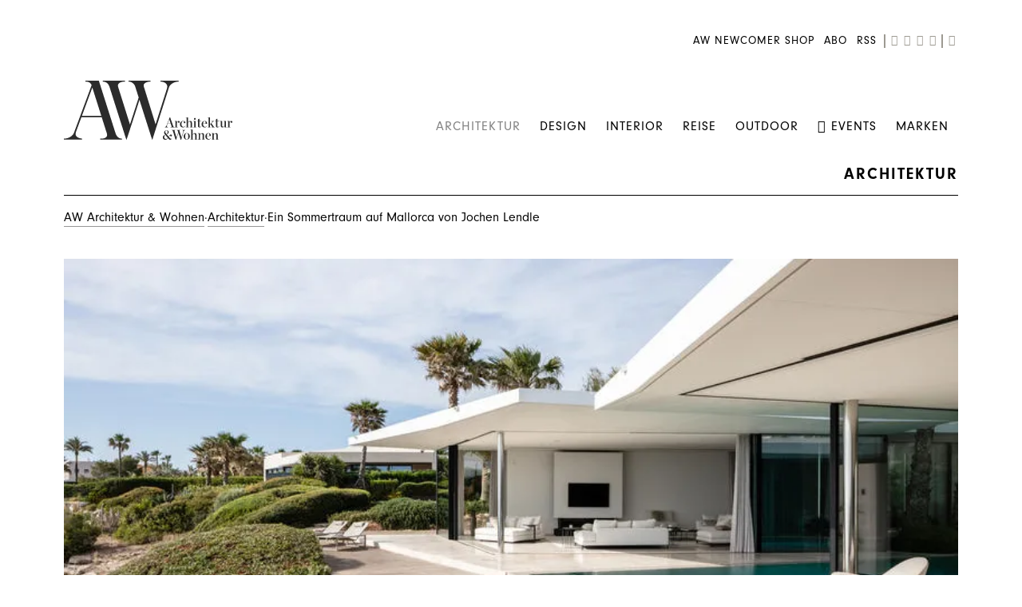

--- FILE ---
content_type: text/html; charset=UTF-8
request_url: https://www.awmagazin.de/architektur/jochen-lendle-sommertraum-mallorca
body_size: 23457
content:

<!DOCTYPE html>
<html lang="de" class="html--navigation-variant-c">
<head><!-- Google Tag Manager -->
<script>(function(w,d,s,l,i){w[l]=w[l]||[];w[l].push({'gtm.start':
new Date().getTime(),event:'gtm.js'});var f=d.getElementsByTagName(s)[0],
j=d.createElement(s),dl=l!='dataLayer'?'&l='+l:'';j.async=true;j.src=
'https://www.googletagmanager.com/gtm.js?id='+i+dl;f.parentNode.insertBefore(j,f);
})(window,document,'script','dataLayer','GTM-NJWD45');</script>
<!-- End Google Tag Manager -->
<!-- Start of HubSpot Embed Code -->
<script type="text/javascript" id="hs-script-loader" async defer src="//js-eu1.hs-scripts.com/27012882.js"></script>
<!-- End of HubSpot Embed Code -->
            <!-- Meta Pixel Code -->
<script type="text/plain" data-cmp-vendor="5" data-cmp-script>
    !function(f,b,e,v,n,t,s)
    {if(f.fbq)return;n=f.fbq=function(){n.callMethod?
        n.callMethod.apply(n,arguments):n.queue.push(arguments)};
        if(!f._fbq)f._fbq=n;n.push=n;n.loaded=!0;n.version='2.0';
        n.queue=[];t=b.createElement(e);t.async=!0;
        t.src=v;s=b.getElementsByTagName(e)[0];
        s.parentNode.insertBefore(t,s)}(window, document,'script',
        'https://connect.facebook.net/en_US/fbevents.js');
    fbq('init', '7845146112177267');
    fbq('track', 'PageView');
</script>
<noscript><img height="1" width="1" style="display:none"
               src="https://www.facebook.com/tr?id=7845146112177267&ev=PageView&noscript=1"
    /></noscript>
<!-- End Meta Pixel Code -->

<!-- Start of HubSpot Embed Code -->
<script type="text/plain" id="hs-script-loader" async defer src="//js-eu1.hs-scripts.com/27012882.js" data-cmp-vendor="1829" data-cmp-script></script>
<!-- End of HubSpot Embed Code -->
        <meta charset="utf-8">
    <meta http-equiv="X-UA-Compatible" content="IE=edge">
    <meta name="viewport" content="width=device-width, initial-scale=1">

    
        <title>Ein Sommertraum auf Mallorca von Jochen Lendle</title><meta name="description" content="Auf eine Klippe an der Südwestküste der Baleareninsel hat Architekt Jochen Lendle eine außergewöhnliche Villa gesetzt."/><meta name="robots" content="index,follow,max-image-preview:large"/>
    <link rel="canonical" href="https://www.awmagazin.de/architektur/jochen-lendle-sommertraum-mallorca">
            <meta name="language" content="de"/>
            <meta name="publisher" content="Jahreszeiten Verlag GmbH"/>
            <meta name="copyright" content="Jahreszeiten Verlag GmbH"/>
            <meta name="audience" content="all"/>
            <meta name="distribution" content="global"/>
            <meta name="image" content="https://www.awmagazin.de/uploads/media/jalag-content-image/01/3411-architekt-jochen-lendle-ile-architects-llucmajor-mallorca-villa-07.jpg?v=1-0"/>
    
            <meta name="DC.Title" content="Ein Sommertraum auf Mallorca von Jochen Lendle"/>
            <meta name="DC.Publisher" content="Jahreszeiten Verlag GmbH"/>
            <meta name="DC.Copyright" content="Jahreszeiten Verlag GmbH"/>
    
            <meta name="twitter:card" content="summary"/>
            <meta name="twitter:url" content="https://www.awmagazin.de/architektur/jochen-lendle-sommertraum-mallorca"/>
            <meta name="twitter:title" content="Ein Sommertraum auf Mallorca von Jochen Lendle"/>
            <meta name="twitter:description" content="Auf eine Klippe an der Südwestküste der Baleareninsel hat Architekt Jochen Lendle eine außergewöhnliche Villa gesetzt."/>
            <meta name="twitter:image" content="https://www.awmagazin.de/uploads/media/jalag-content-image/01/3411-architekt-jochen-lendle-ile-architects-llucmajor-mallorca-villa-07.jpg?v=1-0"/>
    
    
            <meta property="og:site_name" content="Jahreszeiten Verlag GmbH"/>
            <meta property="og:url" content="https://www.awmagazin.de/architektur/jochen-lendle-sommertraum-mallorca"/>
            <meta property="og:title" content="Ein Sommertraum auf Mallorca von Jochen Lendle"/>
            <meta property="og:image" content="https://www.awmagazin.de/uploads/media/jalag-content-image/01/3411-architekt-jochen-lendle-ile-architects-llucmajor-mallorca-villa-07.jpg?v=1-0"/>
            <meta property="og:type" content="website"/>
            <meta property="og:description" content="Auf eine Klippe an der Südwestküste der Baleareninsel hat Architekt Jochen Lendle eine außergewöhnliche Villa gesetzt."/>
            <meta property="og:locale" content="de"/>
    
            <meta name="googlebot" content="index, follow"/>
            <meta name="google-extended" content="index, follow"/>
            <meta name="oai-searchbot" content="index, follow"/>
            <meta name="anthropic-ai" content="index, follow"/>
            <meta name="perplexitybot" content="index, follow"/>
            <meta name="bingbot" content="index, follow"/>
            <meta name="ccbot" content="index, follow"/>
    

            <script type="text/javascript" src="https://cdn.opencmp.net/tcf-v2/cmp-stub-latest.js" id="open-cmp-stub" data-activation-key="6862846480c0142a83abbf12" data-domain="awmagazin.de"></script>
    <meta name="date" content="2022-06-27T13:57:22+02:00"/><meta name="author" content="Uwe Killing"/>    
    
<script type="application/ld+json">
{
    "@context": "https:\/\/schema.org\/",
    "@type": "Article",
    "headline": "Ein Sommertraum auf Mallorca von Jochen Lendle",
    "image": "https:\/\/www.awmagazin.de\/uploads\/media\/jalag-content-image\/01\/3411-architekt-jochen-lendle-ile-architects-llucmajor-mallorca-villa-07.jpg?v=1-0",
    "author": {
        "@type": "Person",
        "name": "Uwe Killing"
    },
    "datePublished": "2022-06-27T13:57:22+02:00",
    "dateModified": "",
    "description": "Auf eine Klippe an der Südwestküste der Baleareninsel hat Architekt Jochen Lendle eine außergewöhnliche Villa gesetzt – inspiriert von Wind, Wasser und Meer",
    "publisher": {
        "@type": "Organization",
        "name": "AW Architektur &amp; Wohnen"
    },
    "url": "https:\/\/www.awmagazin.de\/architektur\/jochen-lendle-sommertraum-mallorca"
}
</script>
    <link rel="icon" href="/sites/awmagazin/icons/favicon.ico" type="image/x-icon" />
    <link rel="apple-touch-icon" sizes="180x180" href="/sites/awmagazin/icons/apple-touch-icon.png">
    <link rel="icon" type="image/png" sizes="32x32" href="/sites/awmagazin/icons/favicon-32x32.png">
    <link rel="icon" type="image/png" sizes="16x16" href="/sites/awmagazin/icons/favicon-16x16.png">
    <link rel="manifest" href="/sites/awmagazin/icons/site.webmanifest">
    <link rel="mask-icon" href="/sites/awmagazin/icons/safari-pinned-tab.svg">
    <meta name="apple-mobile-web-app-title" content="AW Architektur &amp;amp; Wohnen">
    <meta name="application-name" content="AW Architektur &amp;amp; Wohnen">
    <link rel="shortcut icon" href="/sites/awmagazin/icons/favicon.ico">
    <meta name="msapplication-TileColor" content="#ffffff">
    <meta name="msapplication-config" content="/sites/awmagazin/icons/browserconfig.xml">
    <meta name="theme-color" content="#ffffff">

                <link rel="stylesheet" href="https://use.typekit.net/neh5iqx.css"/>

                    <link rel="stylesheet" href="/build/website/awmagazin.388c3c25.css">
            
            <!-- Pinterest Verifizierung -->
<meta name="p:domain_verify" content="491a7db11f37a784beb013a553826cfa"/>

<!-- Meta Pixel Code (cmmrcly Meta) -->
<script type="text/plain" data-cmp-custom-vendor="1827" data-cmp-script>
    !function(f,b,e,v,n,t,s)
    {if(f.fbq)return;n=f.fbq=function(){n.callMethod?
        n.callMethod.apply(n,arguments):n.queue.push(arguments)};
        if(!f._fbq)f._fbq=n;n.push=n;n.loaded=!0;n.version='2.0';
        n.queue=[];t=b.createElement(e);t.async=!0;
        t.src=v;s=b.getElementsByTagName(e)[0];
        s.parentNode.insertBefore(t,s)}(window, document,'script',
        'https://connect.facebook.net/en_US/fbevents.js');
    fbq('init', '1661820504633073');
    fbq('track', 'PageView');
</script>
<noscript><img height="1" width="1" style="display:none"
               src="https://www.facebook.com/tr?id=1661820504633073&ev=PageView&noscript=1"
    /></noscript>
<!-- End Meta Pixel Code -->

<!-- Google tag (gtag.js) (cmmrcly Google) -->
<script type="text/plain" async src="https://www.googletagmanager.com/gtag/js?id=AW-16666496945" data-cmp-vendor="1830" data-cmp-script></script>
<script type="text/plain" data-cmp-vendor="1830" data-cmp-script>
    window.dataLayer = window.dataLayer || [];
    function gtag(){dataLayer.push(arguments);}
    gtag('js', new Date());

    gtag('config', 'AW-16666496945');
</script>

<!-- TikTok Pixel Code Start (cmmrcly TikTok) -->
<script type="text/plain" data-cmp-custom-vendor="1828" data-cmp-script>
    !function (w, d, t) {
        w.TiktokAnalyticsObject=t;var ttq=w[t]=w[t]||[];ttq.methods=["page","track","identify","instances","debug","on","off","once","ready","alias","group","enableCookie","disableCookie","holdConsent","revokeConsent","grantConsent"],ttq.setAndDefer=function(t,e){t[e]=function(){t.push([e].concat(Array.prototype.slice.call(arguments,0)))}};for(var i=0;i<ttq.methods.length;i++)ttq.setAndDefer(ttq,ttq.methods[i]);ttq.instance=function(t){for(
            var e=ttq._i[t]||[],n=0;n<ttq.methods.length;n++)ttq.setAndDefer(e,ttq.methods[n]);return e},ttq.load=function(e,n){var r="https://analytics.tiktok.com/i18n/pixel/events.js",o=n&&n.partner;ttq._i=ttq._i||{},ttq._i[e]=[],ttq._i[e]._u=r,ttq._t=ttq._t||{},ttq._t[e]=+new Date,ttq._o=ttq._o||{},ttq._o[e]=n||{};n=document.createElement("script")
        ;n.type="text/javascript",n.async=!0,n.src=r+"?sdkid="+e+"&lib="+t;e=document.getElementsByTagName("script")[0];e.parentNode.insertBefore(n,e)};


        ttq.load('CQQ9CH3C77U2V0JBL3FG');
        ttq.page();
    }(window, document, 'ttq');
    ttq.track('Subscribe');
</script>
<!-- TikTok Pixel Code End -->
    <meta name="p:domain_verify" content="491a7db11f37a784beb013a553826cfa"/><!-- Meta Pixel Code -->
 <script>
 !function(f,b,e,v,n,t,s)
 {if(f.fbq)return;n=f.fbq=function(){n.callMethod?
 n.callMethod.apply(n,arguments):n.queue.push(arguments)};
 if(!f._fbq)f._fbq=n;n.push=n;n.loaded=!0;n.version='2.0';
 n.queue=[];t=b.createElement(e);t.async=!0;
 t.src=v;s=b.getElementsByTagName(e)[0];
 s.parentNode.insertBefore(t,s)}(window, document,'script',
 'https://connect.facebook.net/en_US/fbevents.js');
 fbq('init', '1661820504633073');
 fbq('track', 'PageView');
 </script>
 <noscript><img height="1" width="1" style="display:none"
 src="https://www.facebook.com/tr?id=1661820504633073&ev=PageView&noscript=1"
 /></noscript>
 <!-- End Meta Pixel Code --><!-- Google tag (gtag.js) -->
 <script async src="https://www.googletagmanager.com/gtag/js?id=AW-16666496945"></script>
 <script>
  window.dataLayer = window.dataLayer || [];
  function gtag(){dataLayer.push(arguments);}
  gtag('js', new Date());
 
  gtag('config', 'AW-16666496945');
 </script><!-- TikTok Pixel Code Start -->
 <script>
 !function (w, d, t) {
  w.TiktokAnalyticsObject=t;var ttq=w[t]=w[t]||[];ttq.methods=["page","track","identify","instances","debug","on","off","once","ready","alias","group","enableCookie","disableCookie","holdConsent","revokeConsent","grantConsent"],ttq.setAndDefer=function(t,e){t[e]=function(){t.push([e].concat(Array.prototype.slice.call(arguments,0)))}};for(var i=0;i<ttq.methods.length;i++)ttq.setAndDefer(ttq,ttq.methods[i]);ttq.instance=function(t){for(
 var e=ttq._i[t]||[],n=0;n<ttq.methods.length;n++)ttq.setAndDefer(e,ttq.methods[n]);return e},ttq.load=function(e,n){var r="https://analytics.tiktok.com/i18n/pixel/events.js",o=n&&n.partner;ttq._i=ttq._i||{},ttq._i[e]=[],ttq._i[e]._u=r,ttq._t=ttq._t||{},ttq._t[e]=+new Date,ttq._o=ttq._o||{},ttq._o[e]=n||{};n=document.createElement("script")
 ;n.type="text/javascript",n.async=!0,n.src=r+"?sdkid="+e+"&lib="+t;e=document.getElementsByTagName("script")[0];e.parentNode.insertBefore(n,e)};
 
 
  ttq.load('CQQ9CH3C77U2V0JBL3FG');
  ttq.page();
 }(window, document, 'ttq');
ttq.track('Subscribe');
 </script>
 <!-- TikTok Pixel Code End --></head>
<body><!-- Google Tag Manager (noscript) -->
<noscript><iframe src="https://www.googletagmanager.com/ns.html?id=GTM-NJWD45"
height="0" width="0" style="display:none;visibility:hidden"></iframe></noscript>
<!-- End Google Tag Manager (noscript) -->

        
                <!-- Google Tag Manager -->
    <script type="text/plain" data-cmp-custom-vendor="1831" data-cmp-script data-cmp-google-consent-mode>
        (function(w,d,s,l,i){w[l]=w[l]||[];w[l].push({'gtm.start':
                new Date().getTime(),event:'gtm.js'});var f=d.getElementsByTagName(s)[0],
            j=d.createElement(s),dl=l!='dataLayer'?'&l='+l:'';j.async=true;j.src=
            'https://www.googletagmanager.com/gtm.js?id='+i+dl;f.parentNode.insertBefore(j,f);
        })(window,document,'script','dataLayer','GTM-NJWD45');
    </script>
    <!-- End Google Tag Manager -->

    <!-- Google Tag Manager (noscript) -->
    <noscript>
        <iframe height="0" width="0" style="display:none;visibility:hidden"
                src="https://www.googletagmanager.com/ns.html?id=GTM-NJWD45"></iframe>
    </noscript>
    <!-- End Google Tag Manager (noscript) -->
    
                        
<nav class="navigation-c" id="navigation-fixed-1">
    <div class="container">
        <div class="navigation-c__content">
            <div class="navigation-c__meta-menu">
                <div class="container">
                    <div class="navigation-c__meta-menu-items">
                                                                                
                            <a class="navigation-c__meta-nav-link" href="https://newcomer-shop.awmagazin.de/" target="_blank">
                                AW Newcomer Shop
                            </a>
                                                                                
                            <a class="navigation-c__meta-nav-link" href="https://shop.jalag.de/de_DE/abo/architektur-und-wohnen/aw-architektur-und-wohnen-wunschabo/46858.html#oc=selbstzahler&amp;medium=print" target="_blank">
                                Abo
                            </a>
                                                                                
                            <a class="navigation-c__meta-nav-link" href="https://www.awmagazin.de/feed" target="_blank">
                                RSS
                            </a>
                        
                                                    <div class="navigation-c__meta-separator"></div>
                        
                        <a class="navigation-c__meta-link" href="https://www.instagram.com/aw_magazin" title="Instagram" target="_blank" rel="noopener">
                            <span class="icon icon-instagram"></span>
                        </a>

                                                    <a class="navigation-c__meta-link" href="https://www.pinterest.de/AW_Magazin/" title="Pinterest" target="_blank" rel="noopener">
                                <span class="icon icon-pinterest"></span>
                            </a>
                        
                        <a class="navigation-c__meta-link" href="https://www.facebook.com/awmagazin" title="Facebook" target="_blank" rel="noopener">
                            <span class="icon icon-facebook"></span>
                        </a>

                                                    <a class="navigation-c__meta-link" href="https://www.youtube.com/channel/UCIOSdqPdeh4UAqPnu_tE1lg" title="YouTube" target="_blank" rel="noopener">
                                <span class="icon icon-youtube"></span>
                            </a>
                        
                        
                        <div class="navigation-c__meta-separator"></div>

                        <a class="navigation-c__meta-link" href="/search" title="Suche" role="search">
                            <span class="icon icon-search"></span>
                        </a>
                    </div>
                </div>
            </div>

            <div class="navigation-c__container">
                                    <div class="navigation-c__logo">
                        <a class="navigation-c__logo-link" href="https://www.awmagazin.de/" title="AW Architektur &amp;amp; Wohnen">
                            <?xml version="1.0" encoding="UTF-8"?>
<svg width="211px" height="74px" viewBox="0 0 211 74" version="1.1" xmlns="http://www.w3.org/2000/svg" xmlns:xlink="http://www.w3.org/1999/xlink">
    <title>Fill 1</title>
    <g stroke="none" stroke-width="1" fill="none" fill-rule="evenodd">
        <g transform="translate(0.000000, -62.000000)" fill="#2B2B2B">
            <g transform="translate(0.000000, 62.000000)">
                <path d="M128.592231,66.9749429 C127.676674,65.8480653 127.034762,65.1104728 127.034762,64.1782377 C127.034762,63.1435592 127.630641,62.4341386 128.492491,62.4341386 C129.418278,62.4341386 129.899073,63.1256316 129.899073,64.2832422 C129.899073,65.4741469 129.615199,66.1451512 128.592231,66.9749429 L128.592231,66.9749429 Z M127.134501,67.907178 C127.80966,68.7958746 130.144585,71.659168 130.244325,71.7564892 C129.58451,72.5862809 128.906794,72.9986156 127.996352,72.9986156 C126.656263,72.9986156 125.676771,72.0843082 125.676771,70.6526615 C125.676771,69.3746799 126.142222,68.5628158 127.134501,67.907178 L127.134501,67.907178 Z M131.318441,70.2377656 C131.318441,70.2377656 128.983516,67.4103274 128.855645,67.2515401 C130.594691,66.3884544 131.354245,65.5765903 131.354245,64.4189797 C131.354245,63.1947809 130.346621,62.175469 128.656166,62.175469 C126.722756,62.175469 125.579589,63.3843012 125.579589,65.0413235 C125.579589,66.0606354 126.108975,66.7854226 126.919678,67.6818025 C125.032301,68.3553679 123.876347,69.3746799 123.876347,70.9958469 C123.876347,72.619575 124.968366,73.9820724 127.034762,73.9820724 C128.538525,73.9820724 129.630544,73.1727694 130.423344,71.9972313 C131.699497,73.4672942 132.218653,73.9820724 133.170014,73.9820724 C133.965372,73.9820724 134.553579,73.4826608 135.415429,72.5504257 L135.282443,72.3941995 C134.269705,73.1420364 133.428313,72.8244618 131.533265,70.4964352 C132.098455,69.3234582 132.694334,68.598671 133.323459,68.3041462 L133.374608,68.3553679 C133.308115,68.4603724 133.274868,68.598671 133.274868,68.7523361 C133.274868,69.287603 133.704515,69.7204264 134.233901,69.7204264 C134.847682,69.7204264 135.256869,69.2363813 135.256869,68.6319651 C135.256869,67.8892504 134.814435,67.3719111 133.983274,67.3719111 C133.060045,67.3719111 132.08311,68.4424448 131.318441,70.2377656 L131.318441,70.2377656 Z M143.315302,64.7467986 L141.031525,71.1008514 L140.965032,71.1008514 L138.699158,63.3151519 C138.417841,62.4008445 138.563614,61.9526545 139.90626,61.8655776 L139.90626,61.6581297 L134.776074,61.6581297 L134.776074,61.8655776 C136.018981,62.0730255 136.328429,62.3829169 136.712042,63.6250433 L139.924162,74 L140.502139,74 L143.514781,65.2999931 L146.310042,74 L146.890576,74 L149.736986,64.6802104 C150.314963,62.7978127 150.844349,62.0883921 152.084698,61.8655776 L152.084698,61.6581297 L148.164172,61.6581297 L148.164172,61.8655776 C149.570753,62.1421748 149.900661,62.6928082 149.404521,64.3344639 L147.368814,71.0649962 L147.299764,71.0649962 L144.888116,63.3151519 C144.555651,62.2625459 144.788376,61.9526545 146.161711,61.8655776 L146.161711,61.6581297 L141.113363,61.6581297 L141.113363,61.8655776 C142.223283,61.9859486 142.537846,62.2625459 142.967493,63.6250433 L143.315302,64.7467986 Z M153.903024,73.8284073 C156.007781,73.8284073 157.762172,72.1355299 157.762172,69.6666436 C157.762172,67.2156849 156.089619,65.5945179 153.903024,65.5945179 C151.78548,65.5945179 150.033646,67.2848342 150.033646,69.7357929 C150.033646,72.2046792 151.688298,73.8284073 153.903024,73.8284073 L153.903024,73.8284073 Z M153.972074,73.5005884 C152.713823,73.5005884 151.954269,72.3941995 151.954269,69.7024988 C151.954269,67.008237 152.580838,65.9223368 153.823744,65.9223368 C155.079438,65.9223368 155.823647,67.008237 155.823647,69.7024988 C155.823647,72.3941995 155.197079,73.5005884 153.972074,73.5005884 L153.972074,73.5005884 Z M158.373396,73.6901087 L162.278577,73.6901087 L162.278577,73.4826608 C161.519023,73.4647332 161.286298,73.3443622 161.286298,72.8270229 L161.286298,67.9763273 C161.749191,67.0953139 162.360415,66.526753 163.071377,66.526753 C164.066214,66.526753 164.429368,67.1823908 164.429368,68.4245172 L164.429368,72.8270229 C164.429368,73.3443622 164.214545,73.4647332 163.437089,73.4826608 L163.437089,73.6901087 L167.360172,73.6901087 L167.360172,73.4826608 C166.38068,73.4647332 166.165857,73.3443622 166.165857,72.8270229 L166.165857,68.0634042 C166.165857,66.4755313 165.439549,65.6457396 164.13015,65.6457396 C163.022786,65.6457396 162.030507,66.3372326 161.286298,67.5614314 L161.286298,61.3123832 L158.225065,61.4173877 L158.225065,61.6248356 C159.383577,61.6581297 159.547252,61.9167993 159.547252,62.5032879 L159.547252,72.8270229 C159.547252,73.3443622 159.332428,73.4647332 158.373396,73.4826608 L158.373396,73.6901087 Z M167.705424,73.6901087 L171.592703,73.6901087 L171.592703,73.4826608 C170.848494,73.4647332 170.618326,73.3443622 170.618326,72.8270229 L170.618326,67.9763273 C171.063317,67.0953139 171.695,66.526753 172.405963,66.526753 C173.398243,66.526753 173.746052,67.1465356 173.746052,68.3912231 L173.746052,72.8270229 C173.746052,73.3443622 173.510769,73.4647332 172.753772,73.4826608 L172.753772,73.6901087 L176.658954,73.6901087 L176.658954,73.4826608 C175.699921,73.4647332 175.485098,73.3443622 175.485098,72.8270229 L175.485098,68.0634042 C175.485098,66.4755313 174.756233,65.6457396 173.449391,65.6457396 C172.336913,65.6457396 171.329289,66.3372326 170.58508,67.5614314 L170.58508,65.6969613 L167.705424,65.8173323 L167.705424,66.0247802 C168.649112,66.0427078 168.881837,66.3705268 168.881837,66.887866 L168.881837,72.8270229 C168.881837,73.3443622 168.649112,73.4647332 167.705424,73.4826608 L167.705424,73.6901087 Z M180.927289,73.8284073 C182.579383,73.8284073 183.523071,72.9294663 184.188001,71.8077109 L184.006424,71.6694123 C183.323593,72.5862809 182.714926,73.1369142 181.671499,73.1369142 C179.93501,73.1369142 179.075717,71.7052675 179.075717,69.7024988 L179.075717,69.6666436 L179.075717,69.2696754 L184.154754,69.2696754 C184.28774,67.2156849 183.144573,65.5945179 180.927289,65.5945179 C178.909484,65.5945179 177.18834,67.3360559 177.18834,69.8049422 C177.18834,72.1867516 178.710005,73.8284073 180.927289,73.8284073 L180.927289,73.8284073 Z M180.812205,65.9223368 C182.052554,65.9223368 182.464299,67.0620198 182.300624,68.959784 L179.091061,68.959784 C179.206145,66.9749429 179.819926,65.9223368 180.812205,65.9223368 L180.812205,65.9223368 Z M184.93221,73.6901087 L188.822047,73.6901087 L188.822047,73.4826608 C188.07528,73.4647332 187.845112,73.3443622 187.845112,72.8270229 L187.845112,67.9763273 C188.292661,67.0953139 188.919229,66.526753 189.63275,66.526753 C190.625029,66.526753 190.972838,67.1465356 190.972838,68.3912231 L190.972838,72.8270229 C190.972838,73.3443622 190.740113,73.4647332 189.980559,73.4826608 L189.980559,73.6901087 L193.88574,73.6901087 L193.88574,73.4826608 C192.92415,73.4647332 192.709327,73.3443622 192.709327,72.8270229 L192.709327,68.0634042 C192.709327,66.4755313 191.980462,65.6457396 190.671062,65.6457396 C189.566257,65.6457396 188.556075,66.3372326 187.811866,67.5614314 L187.811866,65.6969613 L184.93221,65.8173323 L184.93221,66.0247802 C185.873341,66.0427078 186.106066,66.3705268 186.106066,66.887866 L186.106066,72.8270229 C186.106066,73.3443622 185.873341,73.4647332 184.93221,73.4826608 L184.93221,73.6901087 Z M133.822156,53.8493805 L129.916975,53.8493805 L129.354342,55.3527376 C128.610133,57.3888004 128.891449,57.975289 130.39777,58.2339586 L130.39777,58.4593341 L126.523277,58.4593341 L126.523277,58.2339586 C127.617853,57.9240673 128.213733,57.2505018 128.906794,55.3860317 L132.433477,46.0816086 L133.12398,46.0816086 L136.834798,56.5769364 C137.2491,57.7499135 137.494612,58.0444383 138.768208,58.2339586 L138.768208,58.4593341 L133.338804,58.4593341 L133.338804,58.2339586 C134.914175,58.1468817 135.1469,57.7857687 134.814435,56.8176784 L133.822156,53.8493805 Z M133.707072,53.503634 L131.985928,48.4121963 L131.919435,48.4121963 L130.029501,53.503634 L133.707072,53.503634 Z M138.63778,58.2518862 C139.581468,58.2339586 139.811636,58.1135876 139.811636,57.5962484 L139.811636,51.6570914 C139.811636,51.1397522 139.581468,50.8119333 138.63778,50.7940057 L138.63778,50.5865578 L141.517435,50.4661868 L141.517435,52.2102859 C142.095412,51.0885305 142.906115,50.3970374 143.750064,50.3970374 C144.660505,50.3970374 145.07225,50.983526 145.07225,51.6570914 C145.07225,52.3127293 144.660505,52.7788468 144.064626,52.7788468 C143.453403,52.7788468 143.023756,52.3306569 143.023756,51.7083131 C143.023756,51.5367204 143.072347,51.3113449 143.120938,51.1730463 C142.476468,51.2601232 142.028919,51.7620959 141.548124,52.6072541 L141.548124,57.5962484 C141.548124,58.1135876 141.862687,58.216031 142.99051,58.2518862 L142.99051,58.4593341 L138.63778,58.4593341 L138.63778,58.2518862 Z M145.371468,54.6253894 C145.371468,52.0899149 147.110515,50.3637433 149.361045,50.3637433 C151.27911,50.3637433 152.156306,51.4317159 152.156306,52.2282135 C152.156306,52.8659237 151.808496,53.3320413 151.212617,53.3320413 C150.534901,53.3320413 150.153845,52.8838513 150.153845,52.3127293 C150.153845,51.8133176 150.435162,51.4317159 150.683231,51.2959784 C150.435162,50.9681595 150.038761,50.6736347 149.409636,50.6736347 C148.169287,50.6736347 147.258845,52.0361321 147.258845,54.315498 C147.258845,56.2849727 148.069547,57.9061397 149.806036,57.9061397 C150.767626,57.9061397 151.429998,57.4400221 152.123059,56.5436423 L152.302079,56.6819409 C151.593673,57.7678411 150.649985,58.5976327 148.995334,58.5976327 C146.795952,58.5976327 145.371468,56.955977 145.371468,54.6253894 L145.371468,54.6253894 Z M152.603854,58.2518862 C153.562887,58.2339586 153.77771,58.1135876 153.77771,57.5962484 L153.77771,47.2725133 C153.77771,46.6860248 153.614036,46.4273552 152.455524,46.3915 L152.455524,46.1866131 L155.516757,46.0816086 L155.516757,52.3306569 C156.260966,51.103897 157.253245,50.414965 158.363166,50.414965 C159.66745,50.414965 160.396315,51.2421956 160.396315,52.8300685 L160.396315,57.5962484 C160.396315,58.1135876 160.613696,58.2339586 161.585516,58.2518862 L161.585516,58.4593341 L157.667547,58.4593341 L157.667547,58.2518862 C158.445003,58.2339586 158.659827,58.1135876 158.659827,57.5962484 L158.659827,53.1937426 C158.659827,51.9516163 158.296673,51.2959784 157.301836,51.2959784 C156.590873,51.2959784 155.97965,51.8645394 155.516757,52.7455527 L155.516757,57.5962484 C155.516757,58.1135876 155.746924,58.2339586 156.509036,58.2518862 L156.509036,58.4593341 L152.603854,58.4593341 L152.603854,58.2518862 Z M162.928162,47.8590019 C162.928162,47.1521423 163.360366,46.6680972 164.004836,46.6680972 C164.664651,46.6680972 165.094297,47.1162871 165.094297,47.8077802 C165.094297,48.4992732 164.664651,48.9807573 164.004836,48.9807573 C163.360366,48.9807573 162.928162,48.5504949 162.928162,47.8590019 L162.928162,47.8590019 Z M162.020278,58.2518862 C162.97931,58.2339586 163.22738,58.1135876 163.22738,57.5962484 L163.22738,51.6570914 C163.22738,51.1397522 162.97931,50.8119333 162.020278,50.7940057 L162.020278,50.5865578 L164.963869,50.4661868 L164.963869,57.5962484 C164.963869,58.1135876 165.145446,58.2339586 166.170971,58.2518862 L166.170971,58.4593341 L162.020278,58.4593341 L162.020278,58.2518862 Z M167.925362,56.3361944 L167.925362,51.1218246 L166.388352,51.1218246 L166.388352,50.8990102 L167.925362,50.5174085 L167.925362,48.3251194 L169.664408,47.6694816 L169.664408,50.5711913 L172.014678,50.5711913 L172.014678,51.103897 L169.664408,51.103897 L169.664408,56.4898595 C169.664408,57.5270991 169.945725,57.9240673 170.623441,57.9240673 C171.104236,57.9240673 171.582474,57.5783208 172.014678,56.7664567 L172.211599,56.9047553 C171.682213,58.0265107 170.953348,58.6309268 169.912478,58.6309268 C168.618423,58.6309268 167.925362,57.9240673 167.925362,56.3361944 L167.925362,56.3361944 Z M172.459669,54.5741676 C172.459669,52.1052814 174.180813,50.3637433 176.201176,50.3637433 C178.415902,50.3637433 179.559069,51.9849104 179.426083,54.0389008 L174.347046,54.0389008 L174.347046,54.435869 L174.347046,54.4717242 C174.347046,56.474493 175.206339,57.9061397 176.945385,57.9061397 C177.986255,57.9061397 178.600036,57.3529452 179.277753,56.4386378 L179.45933,56.5769364 C178.799515,57.6986918 177.855827,58.5976327 176.201176,58.5976327 C173.983892,58.5976327 172.459669,56.955977 172.459669,54.5741676 L172.459669,54.5741676 Z M174.359833,53.7290095 L177.574511,53.7290095 C177.738186,51.8312452 177.326441,50.6915623 176.080977,50.6915623 C175.091255,50.6915623 174.477474,51.7441683 174.359833,53.7290095 L174.359833,53.7290095 Z M182.934865,57.5962484 C182.934865,58.1135876 183.16759,58.2339586 183.81206,58.2518862 L183.81206,58.4593341 L180.021962,58.4593341 L180.021962,58.2518862 C180.980995,58.2339586 181.195818,58.1135876 181.195818,57.5962484 L181.195818,47.2725133 C181.195818,46.6860248 181.032144,46.4273552 179.873632,46.3915 L179.873632,46.1866131 L182.934865,46.0816086 L182.934865,54.8174708 L185.366972,52.2102859 C186.080492,51.4317159 185.962851,50.9323043 184.801782,50.7069288 L184.801782,50.5020419 L188.31312,50.5020419 L188.31312,50.7069288 C187.354088,50.9143767 186.758209,51.3113449 185.699436,52.3818786 L184.801782,53.3141137 L187.287595,56.9739046 C187.998558,58.0265107 188.16479,58.1648093 188.924344,58.2518862 L188.924344,58.4593341 L185.003818,58.4593341 L185.003818,58.2518862 C185.863111,58.1648093 185.91426,57.854918 185.515302,57.2505018 L183.679074,54.4717242 L182.934865,55.2477331 L182.934865,57.5962484 Z M190.397418,56.3361944 L190.397418,51.1218246 L188.857851,51.1218246 L188.857851,50.8990102 L190.397418,50.5174085 L190.397418,48.3251194 L192.136464,47.6694816 L192.136464,50.5711913 L194.486734,50.5711913 L194.486734,51.103897 L192.136464,51.103897 L192.136464,56.4898595 C192.136464,57.5270991 192.417781,57.9240673 193.095497,57.9240673 C193.576292,57.9240673 194.05453,57.5783208 194.486734,56.7664567 L194.683656,56.9047553 C194.154269,58.0265107 193.425405,58.6309268 192.384534,58.6309268 C191.090479,58.6309268 190.397418,57.9240673 190.397418,56.3361944 L190.397418,56.3361944 Z M196.420144,56.1620406 L196.420144,51.5879421 C196.420144,51.0706029 196.174632,50.7607116 195.213042,50.742784 L195.213042,50.5353361 L198.15919,50.4661868 L198.15919,55.7829999 C198.15919,57.0251263 198.507,57.6986918 199.499279,57.6986918 C200.228144,57.6986918 200.806121,57.1634249 201.235768,56.2849727 L201.235768,51.5879421 C201.235768,51.0706029 200.987698,50.7760781 200.044009,50.7607116 L200.044009,50.5532637 L202.974814,50.4661868 L202.974814,57.6116149 C202.974814,58.0623659 203.222883,58.2339586 204.166572,58.2698138 L204.166572,58.4593341 L201.269014,58.4593341 L201.269014,56.6973074 C200.558051,57.9419949 199.614363,58.5797051 198.522344,58.5797051 C197.233404,58.5797051 196.420144,57.7857687 196.420144,56.1620406 L196.420144,56.1620406 Z M204.562972,58.2518862 C205.50666,58.2339586 205.736828,58.1135876 205.736828,57.5962484 L205.736828,51.6570914 C205.736828,51.1397522 205.50666,50.8119333 204.562972,50.7940057 L204.562972,50.5865578 L207.442628,50.4661868 L207.442628,52.2102859 C208.020605,51.0885305 208.831307,50.3970374 209.675256,50.3970374 C210.585698,50.3970374 211,50.983526 211,51.6570914 C211,52.3127293 210.585698,52.7788468 209.989819,52.7788468 C209.378595,52.7788468 208.948949,52.3306569 208.948949,51.7083131 C208.948949,51.5367204 208.994982,51.3113449 209.046131,51.1730463 C208.401661,51.2601232 207.954112,51.7620959 207.475874,52.6072541 L207.475874,57.5962484 C207.475874,58.1135876 207.790437,58.216031 208.915702,58.2518862 L208.915702,58.4593341 L204.562972,58.4593341 L204.562972,58.2518862 Z M143.785868,1.20114903 L143.785868,0 L120.963445,0 L120.963445,1.20114903 C125.935071,1.20114903 130.939943,3.9850488 129.134404,9.69883021 C127.845464,13.7863224 119.879098,38.7722711 114.838422,54.6919776 L100.110236,7.27860455 C98.6857524,2.59437946 105.347833,1.20114903 107.695546,1.20114903 L108.539495,1.20114903 L108.539495,0 L80.9653839,0 L80.9653839,1.22163771 C80.9653839,1.22163771 81.4385068,1.21907662 81.4870978,1.21907662 C85.4690019,1.20114903 88.5302345,4.77386309 89.2795588,7.18128331 C89.9291437,9.2275905 91.5889098,14.434277 93.7038967,21.0828546 L82.7658081,54.8917422 L67.7869947,7.27860455 C66.664287,2.39205371 73.022035,1.20114903 75.3697473,1.20114903 L76.4055027,1.20114903 L76.4055027,0 L48.6421429,0 L48.6421429,1.22163771 C48.6421429,1.22163771 49.202218,1.20114903 49.5397976,1.21907662 C53.8618387,1.47262407 55.9921702,4.74825223 56.9563178,7.18128331 C59.8410884,16.2475254 76.346682,68.1914584 78.1471062,73.6901087 L78.5844252,73.6901087 C78.5844252,73.6901087 89.7475668,39.9682979 94.6424702,24.0204195 C101.010448,44.0045684 110.470347,73.6901087 110.470347,73.6901087 L110.851403,73.6901087 L110.907666,73.6901087 C110.907666,73.6901087 131.579298,8.62061328 131.691825,8.26974458 C132.65853,5.26303039 137.031719,1.20114903 143.785868,1.20114903 L143.785868,1.20114903 Z M64.6336949,65.6073233 C64.2014908,64.308853 43.7958306,0 43.7958306,0 L26.901509,0 L26.901509,1.22163771 L27.6585055,1.21395445 C32.888431,1.21395445 34.341046,4.5100713 34.7400036,5.69073164 C28.9704624,21.246764 12.9200897,64.5367896 12.5185746,65.6073233 C11.2449791,68.688309 6.75926307,72.56067 0.00255742076,72.56067 L0,73.6901087 L22.8249803,73.6901087 L22.8275377,72.56067 C17.7382704,71.9383263 13.0479607,69.8920191 15.1501606,64.1782377 C15.9071571,62.1140029 18.6512696,54.6791721 21.9349979,45.7742784 L47.4094661,45.7742784 C50.5013878,55.5396968 53.1329738,63.8299301 53.8388219,65.9812418 C55.8105933,71.9972313 48.7137507,72.56067 47.7393734,72.56067 L45.5783528,72.56067 L45.5783528,73.6901087 L72.7995394,73.6901087 L72.7995394,72.56067 C67.3726926,72.56067 65.4571844,68.089015 64.6336949,65.6073233 L64.6336949,65.6073233 Z M46.8135871,43.8944418 L22.6255015,43.8944418 C27.51529,30.6408251 33.3462093,14.8389285 35.6555603,8.57963591 C37.617102,14.792829 42.5503666,30.428255 46.8135871,43.8944418 L46.8135871,43.8944418 Z"></path>
            </g>
        </g>
    </g>
</svg>

                        </a>
                    </div>
                
                <ul class="navigation-c__items" role="menu">
                                                                                                                    
                        <li class="navigation-c__item navigation-c__item--active" role="none">
                            <a class="navigation-c__item-link" href="https://www.awmagazin.de/architektur" role="menuitem">
                                Architektur</a>

                                                    </li>
                                                                                                                    
                        <li class="navigation-c__item" role="none">
                            <a class="navigation-c__item-link" href="https://www.awmagazin.de/design" role="menuitem">
                                Design</a>

                                                    </li>
                                                                                                                    
                        <li class="navigation-c__item" role="none">
                            <a class="navigation-c__item-link" href="https://www.awmagazin.de/interior" role="menuitem">
                                Interior</a>

                                                    </li>
                                                                                                                    
                        <li class="navigation-c__item" role="none">
                            <a class="navigation-c__item-link" href="https://www.awmagazin.de/reise" role="menuitem">
                                Reise</a>

                                                    </li>
                                                                                                                    
                        <li class="navigation-c__item" role="none">
                            <a class="navigation-c__item-link" href="https://www.awmagazin.de/outdoor" role="menuitem">
                                Outdoor</a>

                                                    </li>
                                                                                                                    
                        <li class="navigation-c__item" role="none">
                            <a class="navigation-c__item-link" href="https://www.awmagazin.de/events" role="menuitem">
                                                                    <span class="navigation-c__item-link-icon">
                                        <span class="icon icon-chevron-down"></span>
                                    </span>
                                Events</a>

                                                            <ul class="navigation-c__sub-items" role="menu">
                                                                                                                                                                                                    
                                        <li class="navigation-c__sub-item" role="none">
                                            <a class="navigation-c__sub-item-link" href="https://www.awmagazin.de/events/aw-architekt-des-jahres" role="menuitem">AW Architekt des Jahres</a>
                                        </li>
                                                                                                                                                                                                    
                                        <li class="navigation-c__sub-item" role="none">
                                            <a class="navigation-c__sub-item-link" href="https://www.awmagazin.de/events/aw-designer-des-jahres" role="menuitem">AW Designer des Jahres</a>
                                        </li>
                                                                    </ul>
                                                    </li>
                                                                                                                    
                        <li class="navigation-c__item" role="none">
                            <a class="navigation-c__item-link" href="https://www.awmagazin.de/markenlexikon" role="menuitem">
                                Marken</a>

                                                    </li>
                                    </ul>
            </div>

            <div class="navigation-c__toggler-mobile">
                <a class="navigation-c__search-mobile-link" href="/search" title="Suche" role="search">
                    <span class="icon icon-search"></span>
                </a>

                <div id="navigation-fixed-1-toggler" role="button" aria-label="Menu">
                    <div class="navigation-c__toggler-mobile-icon navigation-c__toggler-mobile-icon--closed">
                        <span class="icon icon-menu"></span>
                    </div>

                    <div class="navigation-c__toggler-mobile-icon navigation-c__toggler-mobile-icon--open">
                        <span class="icon icon-times"></span>
                    </div>
                </div>
            </div>
        </div>

        <div class="navigation-c__offcanvas">
            <div class="navigation-c__offcanvas-content">
                <ul class="navigation-c__offcanvas-menu" role="menu">
                                                                                                                    
                                                
                        <li class="navigation-c__offcanvas-item navigation-c__offcanvas-item--active" role="none">
                                                            <a class="navigation-c__offcanvas-item-link" href="https://www.awmagazin.de/architektur" role="menuitem">Architektur</a>
                                                    </li>
                                                                                                                    
                                                
                        <li class="navigation-c__offcanvas-item" role="none">
                                                            <a class="navigation-c__offcanvas-item-link" href="https://www.awmagazin.de/design" role="menuitem">Design</a>
                                                    </li>
                                                                                                                    
                                                
                        <li class="navigation-c__offcanvas-item" role="none">
                                                            <a class="navigation-c__offcanvas-item-link" href="https://www.awmagazin.de/interior" role="menuitem">Interior</a>
                                                    </li>
                                                                                                                    
                                                
                        <li class="navigation-c__offcanvas-item" role="none">
                                                            <a class="navigation-c__offcanvas-item-link" href="https://www.awmagazin.de/reise" role="menuitem">Reise</a>
                                                    </li>
                                                                                                                    
                                                
                        <li class="navigation-c__offcanvas-item" role="none">
                                                            <a class="navigation-c__offcanvas-item-link" href="https://www.awmagazin.de/outdoor" role="menuitem">Outdoor</a>
                                                    </li>
                                                                                                                    
                                                                                                    
                        <li id="expand-1-container" class="navigation-c__offcanvas-item" role="none">
                                                            <button class="navigation-c__offcanvas-item-link" id="expand-1" role="menuitem">
                                    <span class="navigation-c__offcanvas-item-link-icon">
                                        <span class="icon icon-chevron-down"></span>
                                        <span class="icon icon-chevron-up"></span>
                                    </span>Events</button>

                                <ul class="navigation-c__offcanvas-sub-items" role="menu">
                                                                                                                                                                                                    
                                        <li class="navigation-c__offcanvas-sub-item" role="none">
                                            <a class="navigation-c__offcanvas-sub-item-link" href="https://www.awmagazin.de/events/aw-architekt-des-jahres" role="menuitem">AW Architekt des Jahres</a>
                                        </li>
                                                                                                                                                                                                    
                                        <li class="navigation-c__offcanvas-sub-item" role="none">
                                            <a class="navigation-c__offcanvas-sub-item-link" href="https://www.awmagazin.de/events/aw-designer-des-jahres" role="menuitem">AW Designer des Jahres</a>
                                        </li>
                                                                    </ul>
                                                    </li>
                                                                                                                    
                                                
                        <li class="navigation-c__offcanvas-item" role="none">
                                                            <a class="navigation-c__offcanvas-item-link" href="https://www.awmagazin.de/markenlexikon" role="menuitem">Marken</a>
                                                    </li>
                                    </ul>
            </div>

            <div class="navigation-c__offcanvas-meta-nav">
                                                        
                    <a class="navigation-c__meta-nav-link" href="https://newcomer-shop.awmagazin.de/" target="_blank">
                        AW Newcomer Shop
                    </a>
                                                        
                    <a class="navigation-c__meta-nav-link" href="https://shop.jalag.de/de_DE/abo/architektur-und-wohnen/aw-architektur-und-wohnen-wunschabo/46858.html#oc=selbstzahler&amp;medium=print" target="_blank">
                        Abo
                    </a>
                                                        
                    <a class="navigation-c__meta-nav-link" href="https://www.awmagazin.de/feed" target="_blank">
                        RSS
                    </a>
                            </div>

            <div class="navigation-c__offcanvas-social-links">
                                    <a class="navigation-c__offcanvas-social-link" href="https://www.instagram.com/aw_magazin" title="Instagram" target="_blank" rel="noopener">
                        <span class="icon icon-instagram"></span>
                    </a>
                
                                    <a class="navigation-c__offcanvas-social-link" href="https://www.pinterest.de/AW_Magazin/" title="Pinterest" target="_blank" rel="noopener">
                        <span class="icon icon-pinterest"></span>
                    </a>
                
                                    <a class="navigation-c__offcanvas-social-link" href="https://www.facebook.com/awmagazin" title="Facebook" target="_blank" rel="noopener">
                        <span class="icon icon-facebook"></span>
                    </a>
                
                                    <a class="navigation-c__offcanvas-social-link" href="https://www.youtube.com/channel/UCIOSdqPdeh4UAqPnu_tE1lg" title="YouTube" target="_blank" rel="noopener">
                        <span class="icon icon-youtube"></span>
                    </a>
                            </div>
        </div>
    </div>
</nav>
            
    <main class="mb-8">
        <div class="container">
                                            
                                            
            <span class="article-header__category">Architektur</span>
    
    
    <div id="horizontal-scroll-position-1" class="page__breadcrumbs__scroll-wrapper" data-scroll-start="true" data-scroll-end="true">
        <div id="horizontal-scroll-position-1-scroll" class="page__breadcrumbs page__breadcrumbs--space-bottom">
                                                <a class="page__breadcrumb-link" href="https://www.awmagazin.de/">
                        AW Architektur &amp; Wohnen
                    </a>
                
                                    <span class="page__breadcrumb-separator">·</span>
                                                                <a class="page__breadcrumb-link" href="https://www.awmagazin.de/architektur">
                        Architektur
                    </a>
                
                                    <span class="page__breadcrumb-separator">·</span>
                            
            <div class="page__breadcrumb-element">
                Ein Sommertraum auf Mallorca von Jochen Lendle
            </div>
        </div>
    </div>
                                    <article class="page">
                                                                            
                        
                                                                                
                                                    
                            
                        <div class="page__content">
                            
                            
                            <div class="page__main">
                                                <div class="article-header__image">
            
                        
    
                
    <div class="single-image single-image--full-width">
        <div class="image-copyright">
            <picture><source srcset="/uploads/media/aw-article-header/01/3411-architekt-jochen-lendle-ile-architects-llucmajor-mallorca-villa-07.webp?v=1-0" type="image/webp"><img alt="architekt-jochen-lendle-ile-architects-llucmajor-mallorca-villa-07" loading="lazy" src="/uploads/media/aw-article-header/01/3411-architekt-jochen-lendle-ile-architects-llucmajor-mallorca-villa-07.jpg?v=1-0" width="1120" height="630" class="single-image__image"></picture>

                            <div class="image-copyright__copyright">
                                            <span>©</span>
                    
                    <span>Tomeu Canyellas Moragues/Photofoyer</span>
                </div>
                    </div>

            </div>
        </div>
    
    <div class="article-header">
                    <span class="article-header__type">Architektur</span>
        
        <h1 class="article-header__title">Ein Sommertraum auf Mallorca von Jochen Lendle</h1>

        <div class="article-header__share-buttons">
            
    <div class="share-buttons">
        
        <a class="share-buttons__icon share-buttons__icon--whatsapp" href="https://api.whatsapp.com/send?phone=&amp;text=Dieser%20Artikel%20auf%20www.awmagazin.de%20wird%20dir%20gefallen%3A%20Ein%20Sommertraum%20auf%20Mallorca%20von%20Jochen%20Lendle%20https%3A%2F%2Fwww.awmagazin.de%2Farchitektur%2Fjochen-lendle-sommertraum-mallorca%3Futm_source%3Dawmagazin%26utm_campaign%3Dwhatsapp%26utm_medium%3Dbutton" target="_blank" rel="noopener">
            <i class="icon icon-whatsapp"></i>
        </a>

        <a class="share-buttons__icon share-buttons__icon--twitter" href="https://twitter.com/intent/tweet?text=Spannender%20Artikel%20auf%20www.awmagazin.de%3A%20Ein%20Sommertraum%20auf%20Mallorca%20von%20Jochen%20Lendle%20https%3A%2F%2Fwww.awmagazin.de%2Farchitektur%2Fjochen-lendle-sommertraum-mallorca%3Futm_source%3Dawmagazin%26utm_campaign%3Dtwitter%26utm_medium%3Dbutton" target="_blank" rel="noopener">
            <i class="icon icon-x"></i>
        </a>

        <a class="share-buttons__icon share-buttons__icon--facebook" href="https://www.facebook.com/sharer/sharer.php?u=https%3A%2F%2Fwww.awmagazin.de%2Farchitektur%2Fjochen-lendle-sommertraum-mallorca%3Futm_source%3Dawmagazin%26utm_campaign%3Dfacebook%26utm_medium%3Dbutton" target="_blank" rel="noopener">
            <i class="icon icon-facebook"></i>
        </a>

        <a class="share-buttons__icon share-buttons__icon--mail" href="mailto:?subject=Artikel-Empfehlung%20f%C3%BCr%20Dich&amp;body=Dieser%20Artikel%20auf%20www.awmagazin.de%20wird%20dir%20gefallen%3A%20Ein%20Sommertraum%20auf%20Mallorca%20von%20Jochen%20Lendle%0D%0A%0D%0Ahttps%3A%2F%2Fwww.awmagazin.de%2Farchitektur%2Fjochen-lendle-sommertraum-mallorca%3Futm_source%3Dawmagazin%26utm_campaign%3Dmail%26utm_medium%3Dbutton" target="_blank">
            <i class="icon icon-mail"></i>
        </a>
    </div>
        </div>

                    <div class="article-header__description"><div class="editor">Auf eine Klippe an der Südwestküste der Baleareninsel hat Architekt<a target="_blank" href="https://jle.de/"> Jochen Lendle</a> eine außergewöhnliche Villa gesetzt – inspiriert von Wind, Wasser und Meer</div></div>
            </div>

    
<div class="article-intro article-intro--max-width article-intro--start">
            
        <div class="article-intro__info">
                            <div class="article-intro__author article-intro__author--gap">
                    Text <span class="article-intro__author-name">Uwe Killing</span>
                </div>
                    </div>
    
            <div class="article-intro__info">
                            <div class="article-intro__author article-intro__author--gap">
                                            <span>Datum</span><span class="article-intro__author-name">27.06.2022</span>
                                    </div>
                    </div>
    
    </div>

                
    <div class="stack">
        

    <div class="stack">
                        

        
                                
            
            <div>
                

<section class="article-block">
    
    <div class="article-block__content">
            

<div class="text-with-image">
    
            <div class="text-with-image__text">
            <div class="text-with-image__text-wrapper">
                <div class="editor"><p><a href="https://jle.de/" target="_blank">Jochen Lendle</a> ist ein begeisterter Gleitschirmflieger. Er betrachtet Mallorca regelmäßig von oben. „Es gibt auf der ganzen Insel kein vergleichbares Grundstück“, sagt der Architekt über die Küstenklippe nahe des Ortes Llucmajor. Das Areal, auf dem Jochen Lendle eine eingeschossige Villa mit einer Wohnfläche von 1100 Quadratmetern entwarf, konnte er demnach vorher auch aus der Luft genauer studieren. Es befindet sich in 105 Meter Höhe über einem wilden Strandabschnitt im Südwesten der Baleareninsel. „Ich habe mich bei den Raumlösungen und auch bei der Gestaltung von Außenbereich und Garten ganz von dieser einzigartigen Lage und den klimatischen Bedingungen leiten lassen. Es ist ein Traumprojekt.“</p></div>
            </div>
        </div>
    </div>
    </div>
</section>
            </div>

                        
            
                                    
            
            <div>
                

<section class="article-block">
    
    <div class="article-block__content">
            
    <div class="gallery" id="slider-1">
                    
                        
                        
                
    <div class="single-image">
        <div class="image-copyright">
            <picture><source srcset="/uploads/media/jalag-gallery-block/00/3410-architekt-jochen-lendle-ile-architects-llucmajor-mallorca-villa-11.webp?v=1-0" type="image/webp"><img alt="architekt-jochen-lendle-ile-architects-llucmajor-mallorca-villa-11" loading="lazy" src="/uploads/media/jalag-gallery-block/00/3410-architekt-jochen-lendle-ile-architects-llucmajor-mallorca-villa-11.jpg?v=1-0" width="800" height="450" class="single-image__image"></picture>

                            <div class="image-copyright__copyright">
                                            <span>©</span>
                    
                    <span>Tomeu Canyellas Moragues/Photofoyer</span>
                </div>
                    </div>

            </div>
                    
                        
                        
                
    <div class="single-image">
        <div class="image-copyright">
            <picture><source srcset="/uploads/media/jalag-gallery-block/07/3407-architekt-jochen-lendle-ile-architects-llucmajor-mallorca-villa-10.webp?v=1-0" type="image/webp"><img alt="architekt-jochen-lendle-ile-architects-llucmajor-mallorca-villa-10" loading="lazy" src="/uploads/media/jalag-gallery-block/07/3407-architekt-jochen-lendle-ile-architects-llucmajor-mallorca-villa-10.jpg?v=1-0" width="730" height="410" class="single-image__image"></picture>

                            <div class="image-copyright__copyright">
                                            <span>©</span>
                    
                    <span>Tomeu Canyellas Moragues/Photofoyer</span>
                </div>
                    </div>

            </div>
            </div>
    </div>
</section>
            </div>

                        
            
                                    
            
            <div>
                

<section class="article-block">
    
    <div class="article-block__content">
            

<div class="text-with-image">
    
            <div class="text-with-image__text">
            <div class="text-with-image__text-wrapper">
                <div class="editor"><p>Aus der Vogelperspektive betrachtet ist die Villa in Form des Buchstaben „h“ angelegt. Es sind zwei zueinander verschobene Riegel. Der „Tages-Riegel“ ist dem Meer zugewandt, der „Nacht-Riegel“ zur Landseite. Zwischen den Gebäudeteilen liegen zwei lichtdurchlässige Patios, die das Raumgefühl auf dem schmalen Grund optisch anreichern. Eine Glasfront mit der ungewöhnlichen Länge von 136 Metern unterstützt diesen Eindruck nachdrücklich. Lendle spricht von einer „Pavillon-Architektur mit Weitblick“. Der architektonische Clou sind die weiß verkleideten, überhängenden Dächer, die bis zu einer Spannweite von sieben Metern das Anwesen prägen. Sie laufen spitz auf das steil abfallende Ufer zu, spenden Schatten in der balearischen Hitze, schaffen zugleich eine Verbindung zum unendlich wirkenden Horizont. Es sind massive Stahlkonstruktionen, die jedoch wie leichte, aufgeblähte Segel im Wind wirken. Das ist eindeutig die Handschrift von jemanden, der sich mit Winden und Thermik gut auskennt. Die Segeldächer, so der Hobby-Gleitflieger, sollen die Patios „mit Leichtigkeit umarmen“.</p></div>
            </div>
        </div>
    </div>
    </div>
</section>
            </div>

                        
            
                                    
            
            <div>
                

<section class="article-block">
    
    <div class="article-block__content">
            
    <div class="gallery" id="slider-2">
                    
                        
                        
                
    <div class="single-image">
        <div class="image-copyright">
            <picture><source srcset="/uploads/media/jalag-gallery-block/04/3404-architekt-jochen-lendle-ile-architects-llucmajor-mallorca-villa-06.webp?v=1-0" type="image/webp"><img alt="architekt-jochen-lendle-ile-architects-llucmajor-mallorca-villa-06" loading="lazy" src="/uploads/media/jalag-gallery-block/04/3404-architekt-jochen-lendle-ile-architects-llucmajor-mallorca-villa-06.jpg?v=1-0" width="800" height="450" class="single-image__image"></picture>

                            <div class="image-copyright__copyright">
                                            <span>©</span>
                    
                    <span>Tomeu Canyellas Moragues/Photofoyer</span>
                </div>
                    </div>

            </div>
                    
                        
                        
                
    <div class="single-image">
        <div class="image-copyright">
            <picture><source srcset="/uploads/media/jalag-gallery-block/06/3406-architekt-jochen-lendle-ile-architects-llucmajor-mallorca-villa-01.webp?v=1-0" type="image/webp"><img alt="architekt-jochen-lendle-ile-architects-llucmajor-mallorca-villa-01" loading="lazy" src="/uploads/media/jalag-gallery-block/06/3406-architekt-jochen-lendle-ile-architects-llucmajor-mallorca-villa-01.jpg?v=1-0" width="800" height="450" class="single-image__image"></picture>

                            <div class="image-copyright__copyright">
                                            <span>©</span>
                    
                    <span>Tomeu Canyellas Moragues/Photofoyer</span>
                </div>
                    </div>

            </div>
            </div>
    </div>
</section>
            </div>

                        
            
                                    
            
            <div>
                

<section class="article-block">
    
    <div class="article-block__content">
            

<div class="text-with-image">
    
            <div class="text-with-image__text">
            <div class="text-with-image__text-wrapper">
                <div class="editor"><h2>Wasser als durchgehendes Element</h2><p>Das Meer ist auf dem Anwesen eines Schweizer Bauunternehmers allgegenwärtig. In sinnlicher Hinsicht rauscht es sogar durch das Gebäude. Durch den „Tages-Riegel“, ein mit puristischem, hellem Interieur ausgestatteter Wohnbereich mit offener Küche, zieht sich ein langgezogener Pool. Wer hier sitzt, blickt aufgrund der exponierten Position, direkt an der Klippenkante, hinunter auf den Strand. Der fensterlose „Nacht-Riegel“ aus Naturstein schützt zur Landseite hin dieses einzigartige, offen angelegte Refugium. Vor dem Haus ist ein künstlich angelegter Wasserstreifen zu überwinden, wobei die reizvolle Abgrenzung zugleich eine stilistische Brücke darstellt. Lendle: „Das Medium Wasser durchdringt als zentrales Gestaltungselement vom Meer aus den ganzen Baukörper über die Langsachse des Grundstücks hindurch.“</p></div>
            </div>
        </div>
    </div>
    </div>
</section>
            </div>

                        
            
                                    
            
            <div>
                

<section class="article-block">
    
    <div class="article-block__content">
            
    <div class="gallery" id="slider-3">
                    
                        
                        
                
    <div class="single-image">
        <div class="image-copyright">
            <picture><source srcset="/uploads/media/jalag-gallery-block/08/3408-architekt-jochen-lendle-ile-architects-llucmajor-mallorca-villa-04.webp?v=1-0" type="image/webp"><img alt="architekt-jochen-lendle-ile-architects-llucmajor-mallorca-villa-04" loading="lazy" src="/uploads/media/jalag-gallery-block/08/3408-architekt-jochen-lendle-ile-architects-llucmajor-mallorca-villa-04.jpg?v=1-0" width="800" height="450" class="single-image__image"></picture>

                            <div class="image-copyright__copyright">
                                            <span>©</span>
                    
                    <span>Tomeu Canyellas Moragues/Photofoyer</span>
                </div>
                    </div>

            </div>
                    
                        
                        
                
    <div class="single-image">
        <div class="image-copyright">
            <picture><source srcset="/uploads/media/jalag-gallery-block/05/3405-architekt-jochen-lendle-ile-architects-llucmajor-mallorca-villa-02.webp?v=1-0" type="image/webp"><img alt="architekt-jochen-lendle-ile-architects-llucmajor-mallorca-villa-02" loading="lazy" src="/uploads/media/jalag-gallery-block/05/3405-architekt-jochen-lendle-ile-architects-llucmajor-mallorca-villa-02.jpg?v=1-0" width="800" height="450" class="single-image__image"></picture>

                            <div class="image-copyright__copyright">
                                            <span>©</span>
                    
                    <span>Tomeu Canyellas Moragues/Photofoyer</span>
                </div>
                    </div>

            </div>
            </div>
    </div>
</section>
            </div>

                        
            
                                    
            
            <div>
                

<section class="article-block">
    
    <div class="article-block__content">
            

<div class="text-with-image">
    
            <div class="text-with-image__text">
            <div class="text-with-image__text-wrapper">
                <div class="editor"><p>Mit seinem Büro „Jle architects“ entwirft Jochen Lendle seit mehr als 20 Jahren Privatvillen und Feriendomizile auf Mallorca, mit seiner Familie lebt er in einer neu errichteten modernen Finca nahe Felanitx. Diese Expertise und die ausgeprägten Orts- und Sprachkenntnisse haben dem Architekten, der in Barcelona studiert hat, auch bei der Umsetzung des Bauprojektes auf der exklusiven Klippe von Llucmajor maßgeblich geholfen. „Das Haus ist konsequent von außen nach innen gedacht, wie es der spanischen Mentalität entspricht. In Deutschland ist es meistens andersherum.“ So bezieht der Entwurf konsequenterweise auch den Innenausbau sowie die fast 2000 Quadratmeter große Freifläche mit ein. Zwischen Natursteinmauern und asymmetrisch verlaufenen Holzstegen hat Lendle den kahlen Felsgrund reizvoll begrünt.&nbsp; Es ist ein konzipierter Garten aus Bambus, Sträuchern und Bäumen, der sich auf natürliche Weise zwischen die Flachbauten schmiegt – als wäre er schon vor dem Gebäude dagewesen.</p></div>
            </div>
        </div>
    </div>
    </div>
</section>
            </div>

                        
            
                                    
            
            <div>
                

<section class="article-block">
    
    <div class="article-block__content">
            
    <div class="gallery" id="slider-4">
                    
                        
                        
                
    <div class="single-image">
        <div class="image-copyright">
            <picture><source srcset="/uploads/media/jalag-gallery-block/03/3413-architekt-jochen-lendle-ile-architects-llucmajor-mallorca-villa-05.webp?v=1-0" type="image/webp"><img alt="architekt-jochen-lendle-ile-architects-llucmajor-mallorca-villa-05" loading="lazy" src="/uploads/media/jalag-gallery-block/03/3413-architekt-jochen-lendle-ile-architects-llucmajor-mallorca-villa-05.jpg?v=1-0" width="450" height="800" class="single-image__image"></picture>

                            <div class="image-copyright__copyright">
                                            <span>©</span>
                    
                    <span>Tomeu Canyellas Moragues/Photofoyer</span>
                </div>
                    </div>

            </div>
                    
                        
                        
                
    <div class="single-image">
        <div class="image-copyright">
            <picture><source srcset="/uploads/media/jalag-gallery-block/02/3412-architekt-jochen-lendle-ile-architects-llucmajor-mallorca-villa-08.webp?v=1-0" type="image/webp"><img alt="architekt-jochen-lendle-ile-architects-llucmajor-mallorca-villa-08" loading="lazy" src="/uploads/media/jalag-gallery-block/02/3412-architekt-jochen-lendle-ile-architects-llucmajor-mallorca-villa-08.jpg?v=1-0" width="450" height="800" class="single-image__image"></picture>

                            <div class="image-copyright__copyright">
                                            <span>©</span>
                    
                    <span>Tomeu Canyellas Moragues/Photofoyer</span>
                </div>
                    </div>

            </div>
            </div>
    </div>
</section>
            </div>

                        
            
                                    
            
            <div>
                

<section class="article-block">
    
    <div class="article-block__content">
            

<div class="text-with-image text-with-image--image-bottom">
            <div class="text-with-image__image">
            
                        
                        
                
    <div class="single-image"style="--image-ratio:1.7777777777778;">
        <div class="image-copyright">
            <picture><source srcset="/uploads/media/jalag-content-image/09/3409-architekt-jochen-lendle-ile-architects-llucmajor-mallorca-villa-09.webp?v=1-0" type="image/webp"><img alt="architekt-jochen-lendle-ile-architects-llucmajor-mallorca-villa-09" loading="lazy" src="/uploads/media/jalag-content-image/09/3409-architekt-jochen-lendle-ile-architects-llucmajor-mallorca-villa-09.jpg?v=1-0" width="800" height="450" class="single-image__image"></picture>

                            <div class="image-copyright__copyright">
                                            <span>©</span>
                    
                    <span>Tomeu Canyellas Moragues/Photofoyer</span>
                </div>
                    </div>

            </div>
        </div>
    
            <div class="text-with-image__text">
            <div class="text-with-image__text-wrapper">
                <div class="editor"><h2><strong>Die Natur regelt das Raumklima</strong></h2><p>Die Meeresbrise täglich einatmen und das Wohnklima weitgehend der Natur überlassen: Auch diese Prämissen entsprechen dem Von-außen-nach-innen-Ansatz. Die Sonne wird durch Schattenspender gebrochen und über Kollektoren gespeichert. Die vom Ufer hochsteigende Luft sorgt auch im Hochsommer für angenehme Frische. Nachhaltige Baumaterialen und Energieeffizienz greifen clever ineinander. „Der Bauherr bestand auf den Einbau einer Klimaanlage, was aus meiner Sicht nicht unbedingt erforderlich war, weil sich die Temperaturen zu allen Jahreszeiten selbst gut regeln“, sagt Lendle, „und ich sollte im Nachhinein Recht bekommen: Die Familie schaltet die Klimaanlage nie an.“</p></div>
            </div>
        </div>
    </div>
    </div>
</section>
            </div>

                        
            
                                    
            
            <div>
                

<section class="article-block">
    
    <div class="article-block__content">
            

<div class="text-with-image">
    
            <div class="text-with-image__text">
            <div class="text-with-image__text-wrapper">
                <div class="editor"><h2>Mallorca: Tipps für Genießer</h2><p><a target="_blank" href="https://www.merian.de/europa/spanien/mallorca"><strong>Weitere Informationen sowie die besten Reisetipps für Mallorca finden Sie bei unseren Freunden von MERIAN.</strong></a></p></div>
            </div>
        </div>
    </div>
    </div>
</section>
            </div>

                        
            
                        </div>
    </div>

                                                                                            </div>
                        </div>

                                                                    </article>
                

                
            
    
    <div class="similar-articles">
        <div class="similar-articles__title">
                            <div class="title title--small">Das könnte Ihnen auch gefallen</div>
                    </div>

        <div class="similar-articles__teasers">
                
 
    <div class="teasers teasers--three-columns">
                    <div class="teasers__teaser">
                    
                    
    
        
    <div class="teaser teaser--sm">
        <div class="teaser__image                            
                
                                    <picture><source srcset="/uploads/media/jalag-teaser/04/7014-editades-hotel-san-ignasi-menorca-2024-%40mariaalgaraphotography-57.webp?v=1-0" type="image/webp"><img alt="editades-hotel-san-ignasi-menorca-2024-@mariaalgaraphotography-57" title="Zwischen alten Steineichen und weitl&auml;ufigen G&auml;rten liegt das Hotel Sant Ignasi auf Menorca." loading="lazy" src="/uploads/media/jalag-teaser/04/7014-editades-hotel-san-ignasi-menorca-2024-%40mariaalgaraphotography-57.jpg?v=1-0" width="768" height="432"></picture>
                
                            
            
            <a class="teaser__image-link" href="https://www.awmagazin.de/reise/landhotels-fincas-mallorca-menorca" target="_self" title="Historische Fincas auf Mallorca, die zu Landhotels mit subtiler Raffinesse transformiert wurden"
               tabindex="-1"></a>
        </div>

                    <div class="teaser__content">
                                    
    <a data-provider="page" href="https://www.awmagazin.de/reise" class="teaser__parent-page">Reise</a>
                
                <a class="teaser__title" href="https://www.awmagazin.de/reise/landhotels-fincas-mallorca-menorca" target="_self" title="Historische Fincas auf Mallorca, die zu Landhotels mit subtiler Raffinesse transformiert wurden">Historische Fincas auf Mallorca, die zu Landhotels mit subtiler Raffinesse transformiert wurden</a>

                
                
                            </div>
            </div>
            </div>

                                            <div class="teasers__teaser">
                    
                    
    
        
    <div class="teaser teaser--sm">
        <div class="teaser__image                            
                
                                    <picture><source srcset="/uploads/media/jalag-teaser/09/4769-Bali8.webp?v=1-0" type="image/webp"><img alt="Bali8" title="Bali8" loading="lazy" src="/uploads/media/jalag-teaser/09/4769-Bali8.png?v=1-0" width="768" height="432"></picture>
                
                            
            
            <a class="teaser__image-link" href="https://www.awmagazin.de/architektur/villa-krtajna-bali" target="_self" title="Villa Krtajna auf Bali – zurück zur Natur"
               tabindex="-1"></a>
        </div>

                    <div class="teaser__content">
                                    
    <a data-provider="page" href="https://www.awmagazin.de/architektur" class="teaser__parent-page">Architektur</a>
                
                <a class="teaser__title" href="https://www.awmagazin.de/architektur/villa-krtajna-bali" target="_self" title="Villa Krtajna auf Bali – zurück zur Natur">Villa Krtajna auf Bali – zurück zur Natur</a>

                
                
                            </div>
            </div>
            </div>

                                            <div class="teasers__teaser">
                    
                    
    
        
    <div class="teaser teaser--sm">
        <div class="teaser__image                            
                
                                    <picture><source srcset="/uploads/media/jalag-teaser/06/1236-DSC_2207.webp?v=1-0" type="image/webp"><img alt="Villa Lagohaus" title="Villa Lagohaus" loading="lazy" src="/uploads/media/jalag-teaser/06/1236-DSC_2207.jpg?v=1-0" width="768" height="432"></picture>
                
                            
            
            <a class="teaser__image-link" href="https://www.awmagazin.de/architektur-und-raum/viva-la-villa-landhaeuser-de-luxe" target="_self" title="Viva la Villa! Landhäuser de luxe"
               tabindex="-1"></a>
        </div>

                    <div class="teaser__content">
                                    
    <a data-provider="page" href="https://www.awmagazin.de/architektur" class="teaser__parent-page">Architektur</a>
                
                <a class="teaser__title" href="https://www.awmagazin.de/architektur-und-raum/viva-la-villa-landhaeuser-de-luxe" target="_self" title="Viva la Villa! Landhäuser de luxe">Viva la Villa! Landhäuser de luxe</a>

                
                
                            </div>
            </div>
            </div>

                                    </div>
        </div>
    </div>
                        </div>
    </main>

            
    
            <button id="scroll-top-1" class="scroll-top" disabled>
    <span class="icon icon-chevron-up"></span>
    TOP
</button>
    
                        <footer class="footer-c">
    <div class="container">
        <div class="footer-c__inner">
            <div class="footer-c__logo">
                <a class="footer-c__logo-link" href="https://www.awmagazin.de/" title="AW Architektur &amp;amp; Wohnen">
                    <?xml version="1.0" encoding="UTF-8"?>
<svg width="211px" height="74px" viewBox="0 0 211 74" version="1.1" xmlns="http://www.w3.org/2000/svg" xmlns:xlink="http://www.w3.org/1999/xlink">
    <title>Fill 1</title>
    <g stroke="none" stroke-width="1" fill="none" fill-rule="evenodd">
        <g transform="translate(0.000000, -62.000000)" fill="#FFFFFF">
            <g transform="translate(0.000000, 62.000000)">
                <path d="M128.592231,66.9749429 C127.676674,65.8480653 127.034762,65.1104728 127.034762,64.1782377 C127.034762,63.1435592 127.630641,62.4341386 128.492491,62.4341386 C129.418278,62.4341386 129.899073,63.1256316 129.899073,64.2832422 C129.899073,65.4741469 129.615199,66.1451512 128.592231,66.9749429 L128.592231,66.9749429 Z M127.134501,67.907178 C127.80966,68.7958746 130.144585,71.659168 130.244325,71.7564892 C129.58451,72.5862809 128.906794,72.9986156 127.996352,72.9986156 C126.656263,72.9986156 125.676771,72.0843082 125.676771,70.6526615 C125.676771,69.3746799 126.142222,68.5628158 127.134501,67.907178 L127.134501,67.907178 Z M131.318441,70.2377656 C131.318441,70.2377656 128.983516,67.4103274 128.855645,67.2515401 C130.594691,66.3884544 131.354245,65.5765903 131.354245,64.4189797 C131.354245,63.1947809 130.346621,62.175469 128.656166,62.175469 C126.722756,62.175469 125.579589,63.3843012 125.579589,65.0413235 C125.579589,66.0606354 126.108975,66.7854226 126.919678,67.6818025 C125.032301,68.3553679 123.876347,69.3746799 123.876347,70.9958469 C123.876347,72.619575 124.968366,73.9820724 127.034762,73.9820724 C128.538525,73.9820724 129.630544,73.1727694 130.423344,71.9972313 C131.699497,73.4672942 132.218653,73.9820724 133.170014,73.9820724 C133.965372,73.9820724 134.553579,73.4826608 135.415429,72.5504257 L135.282443,72.3941995 C134.269705,73.1420364 133.428313,72.8244618 131.533265,70.4964352 C132.098455,69.3234582 132.694334,68.598671 133.323459,68.3041462 L133.374608,68.3553679 C133.308115,68.4603724 133.274868,68.598671 133.274868,68.7523361 C133.274868,69.287603 133.704515,69.7204264 134.233901,69.7204264 C134.847682,69.7204264 135.256869,69.2363813 135.256869,68.6319651 C135.256869,67.8892504 134.814435,67.3719111 133.983274,67.3719111 C133.060045,67.3719111 132.08311,68.4424448 131.318441,70.2377656 L131.318441,70.2377656 Z M143.315302,64.7467986 L141.031525,71.1008514 L140.965032,71.1008514 L138.699158,63.3151519 C138.417841,62.4008445 138.563614,61.9526545 139.90626,61.8655776 L139.90626,61.6581297 L134.776074,61.6581297 L134.776074,61.8655776 C136.018981,62.0730255 136.328429,62.3829169 136.712042,63.6250433 L139.924162,74 L140.502139,74 L143.514781,65.2999931 L146.310042,74 L146.890576,74 L149.736986,64.6802104 C150.314963,62.7978127 150.844349,62.0883921 152.084698,61.8655776 L152.084698,61.6581297 L148.164172,61.6581297 L148.164172,61.8655776 C149.570753,62.1421748 149.900661,62.6928082 149.404521,64.3344639 L147.368814,71.0649962 L147.299764,71.0649962 L144.888116,63.3151519 C144.555651,62.2625459 144.788376,61.9526545 146.161711,61.8655776 L146.161711,61.6581297 L141.113363,61.6581297 L141.113363,61.8655776 C142.223283,61.9859486 142.537846,62.2625459 142.967493,63.6250433 L143.315302,64.7467986 Z M153.903024,73.8284073 C156.007781,73.8284073 157.762172,72.1355299 157.762172,69.6666436 C157.762172,67.2156849 156.089619,65.5945179 153.903024,65.5945179 C151.78548,65.5945179 150.033646,67.2848342 150.033646,69.7357929 C150.033646,72.2046792 151.688298,73.8284073 153.903024,73.8284073 L153.903024,73.8284073 Z M153.972074,73.5005884 C152.713823,73.5005884 151.954269,72.3941995 151.954269,69.7024988 C151.954269,67.008237 152.580838,65.9223368 153.823744,65.9223368 C155.079438,65.9223368 155.823647,67.008237 155.823647,69.7024988 C155.823647,72.3941995 155.197079,73.5005884 153.972074,73.5005884 L153.972074,73.5005884 Z M158.373396,73.6901087 L162.278577,73.6901087 L162.278577,73.4826608 C161.519023,73.4647332 161.286298,73.3443622 161.286298,72.8270229 L161.286298,67.9763273 C161.749191,67.0953139 162.360415,66.526753 163.071377,66.526753 C164.066214,66.526753 164.429368,67.1823908 164.429368,68.4245172 L164.429368,72.8270229 C164.429368,73.3443622 164.214545,73.4647332 163.437089,73.4826608 L163.437089,73.6901087 L167.360172,73.6901087 L167.360172,73.4826608 C166.38068,73.4647332 166.165857,73.3443622 166.165857,72.8270229 L166.165857,68.0634042 C166.165857,66.4755313 165.439549,65.6457396 164.13015,65.6457396 C163.022786,65.6457396 162.030507,66.3372326 161.286298,67.5614314 L161.286298,61.3123832 L158.225065,61.4173877 L158.225065,61.6248356 C159.383577,61.6581297 159.547252,61.9167993 159.547252,62.5032879 L159.547252,72.8270229 C159.547252,73.3443622 159.332428,73.4647332 158.373396,73.4826608 L158.373396,73.6901087 Z M167.705424,73.6901087 L171.592703,73.6901087 L171.592703,73.4826608 C170.848494,73.4647332 170.618326,73.3443622 170.618326,72.8270229 L170.618326,67.9763273 C171.063317,67.0953139 171.695,66.526753 172.405963,66.526753 C173.398243,66.526753 173.746052,67.1465356 173.746052,68.3912231 L173.746052,72.8270229 C173.746052,73.3443622 173.510769,73.4647332 172.753772,73.4826608 L172.753772,73.6901087 L176.658954,73.6901087 L176.658954,73.4826608 C175.699921,73.4647332 175.485098,73.3443622 175.485098,72.8270229 L175.485098,68.0634042 C175.485098,66.4755313 174.756233,65.6457396 173.449391,65.6457396 C172.336913,65.6457396 171.329289,66.3372326 170.58508,67.5614314 L170.58508,65.6969613 L167.705424,65.8173323 L167.705424,66.0247802 C168.649112,66.0427078 168.881837,66.3705268 168.881837,66.887866 L168.881837,72.8270229 C168.881837,73.3443622 168.649112,73.4647332 167.705424,73.4826608 L167.705424,73.6901087 Z M180.927289,73.8284073 C182.579383,73.8284073 183.523071,72.9294663 184.188001,71.8077109 L184.006424,71.6694123 C183.323593,72.5862809 182.714926,73.1369142 181.671499,73.1369142 C179.93501,73.1369142 179.075717,71.7052675 179.075717,69.7024988 L179.075717,69.6666436 L179.075717,69.2696754 L184.154754,69.2696754 C184.28774,67.2156849 183.144573,65.5945179 180.927289,65.5945179 C178.909484,65.5945179 177.18834,67.3360559 177.18834,69.8049422 C177.18834,72.1867516 178.710005,73.8284073 180.927289,73.8284073 L180.927289,73.8284073 Z M180.812205,65.9223368 C182.052554,65.9223368 182.464299,67.0620198 182.300624,68.959784 L179.091061,68.959784 C179.206145,66.9749429 179.819926,65.9223368 180.812205,65.9223368 L180.812205,65.9223368 Z M184.93221,73.6901087 L188.822047,73.6901087 L188.822047,73.4826608 C188.07528,73.4647332 187.845112,73.3443622 187.845112,72.8270229 L187.845112,67.9763273 C188.292661,67.0953139 188.919229,66.526753 189.63275,66.526753 C190.625029,66.526753 190.972838,67.1465356 190.972838,68.3912231 L190.972838,72.8270229 C190.972838,73.3443622 190.740113,73.4647332 189.980559,73.4826608 L189.980559,73.6901087 L193.88574,73.6901087 L193.88574,73.4826608 C192.92415,73.4647332 192.709327,73.3443622 192.709327,72.8270229 L192.709327,68.0634042 C192.709327,66.4755313 191.980462,65.6457396 190.671062,65.6457396 C189.566257,65.6457396 188.556075,66.3372326 187.811866,67.5614314 L187.811866,65.6969613 L184.93221,65.8173323 L184.93221,66.0247802 C185.873341,66.0427078 186.106066,66.3705268 186.106066,66.887866 L186.106066,72.8270229 C186.106066,73.3443622 185.873341,73.4647332 184.93221,73.4826608 L184.93221,73.6901087 Z M133.822156,53.8493805 L129.916975,53.8493805 L129.354342,55.3527376 C128.610133,57.3888004 128.891449,57.975289 130.39777,58.2339586 L130.39777,58.4593341 L126.523277,58.4593341 L126.523277,58.2339586 C127.617853,57.9240673 128.213733,57.2505018 128.906794,55.3860317 L132.433477,46.0816086 L133.12398,46.0816086 L136.834798,56.5769364 C137.2491,57.7499135 137.494612,58.0444383 138.768208,58.2339586 L138.768208,58.4593341 L133.338804,58.4593341 L133.338804,58.2339586 C134.914175,58.1468817 135.1469,57.7857687 134.814435,56.8176784 L133.822156,53.8493805 Z M133.707072,53.503634 L131.985928,48.4121963 L131.919435,48.4121963 L130.029501,53.503634 L133.707072,53.503634 Z M138.63778,58.2518862 C139.581468,58.2339586 139.811636,58.1135876 139.811636,57.5962484 L139.811636,51.6570914 C139.811636,51.1397522 139.581468,50.8119333 138.63778,50.7940057 L138.63778,50.5865578 L141.517435,50.4661868 L141.517435,52.2102859 C142.095412,51.0885305 142.906115,50.3970374 143.750064,50.3970374 C144.660505,50.3970374 145.07225,50.983526 145.07225,51.6570914 C145.07225,52.3127293 144.660505,52.7788468 144.064626,52.7788468 C143.453403,52.7788468 143.023756,52.3306569 143.023756,51.7083131 C143.023756,51.5367204 143.072347,51.3113449 143.120938,51.1730463 C142.476468,51.2601232 142.028919,51.7620959 141.548124,52.6072541 L141.548124,57.5962484 C141.548124,58.1135876 141.862687,58.216031 142.99051,58.2518862 L142.99051,58.4593341 L138.63778,58.4593341 L138.63778,58.2518862 Z M145.371468,54.6253894 C145.371468,52.0899149 147.110515,50.3637433 149.361045,50.3637433 C151.27911,50.3637433 152.156306,51.4317159 152.156306,52.2282135 C152.156306,52.8659237 151.808496,53.3320413 151.212617,53.3320413 C150.534901,53.3320413 150.153845,52.8838513 150.153845,52.3127293 C150.153845,51.8133176 150.435162,51.4317159 150.683231,51.2959784 C150.435162,50.9681595 150.038761,50.6736347 149.409636,50.6736347 C148.169287,50.6736347 147.258845,52.0361321 147.258845,54.315498 C147.258845,56.2849727 148.069547,57.9061397 149.806036,57.9061397 C150.767626,57.9061397 151.429998,57.4400221 152.123059,56.5436423 L152.302079,56.6819409 C151.593673,57.7678411 150.649985,58.5976327 148.995334,58.5976327 C146.795952,58.5976327 145.371468,56.955977 145.371468,54.6253894 L145.371468,54.6253894 Z M152.603854,58.2518862 C153.562887,58.2339586 153.77771,58.1135876 153.77771,57.5962484 L153.77771,47.2725133 C153.77771,46.6860248 153.614036,46.4273552 152.455524,46.3915 L152.455524,46.1866131 L155.516757,46.0816086 L155.516757,52.3306569 C156.260966,51.103897 157.253245,50.414965 158.363166,50.414965 C159.66745,50.414965 160.396315,51.2421956 160.396315,52.8300685 L160.396315,57.5962484 C160.396315,58.1135876 160.613696,58.2339586 161.585516,58.2518862 L161.585516,58.4593341 L157.667547,58.4593341 L157.667547,58.2518862 C158.445003,58.2339586 158.659827,58.1135876 158.659827,57.5962484 L158.659827,53.1937426 C158.659827,51.9516163 158.296673,51.2959784 157.301836,51.2959784 C156.590873,51.2959784 155.97965,51.8645394 155.516757,52.7455527 L155.516757,57.5962484 C155.516757,58.1135876 155.746924,58.2339586 156.509036,58.2518862 L156.509036,58.4593341 L152.603854,58.4593341 L152.603854,58.2518862 Z M162.928162,47.8590019 C162.928162,47.1521423 163.360366,46.6680972 164.004836,46.6680972 C164.664651,46.6680972 165.094297,47.1162871 165.094297,47.8077802 C165.094297,48.4992732 164.664651,48.9807573 164.004836,48.9807573 C163.360366,48.9807573 162.928162,48.5504949 162.928162,47.8590019 L162.928162,47.8590019 Z M162.020278,58.2518862 C162.97931,58.2339586 163.22738,58.1135876 163.22738,57.5962484 L163.22738,51.6570914 C163.22738,51.1397522 162.97931,50.8119333 162.020278,50.7940057 L162.020278,50.5865578 L164.963869,50.4661868 L164.963869,57.5962484 C164.963869,58.1135876 165.145446,58.2339586 166.170971,58.2518862 L166.170971,58.4593341 L162.020278,58.4593341 L162.020278,58.2518862 Z M167.925362,56.3361944 L167.925362,51.1218246 L166.388352,51.1218246 L166.388352,50.8990102 L167.925362,50.5174085 L167.925362,48.3251194 L169.664408,47.6694816 L169.664408,50.5711913 L172.014678,50.5711913 L172.014678,51.103897 L169.664408,51.103897 L169.664408,56.4898595 C169.664408,57.5270991 169.945725,57.9240673 170.623441,57.9240673 C171.104236,57.9240673 171.582474,57.5783208 172.014678,56.7664567 L172.211599,56.9047553 C171.682213,58.0265107 170.953348,58.6309268 169.912478,58.6309268 C168.618423,58.6309268 167.925362,57.9240673 167.925362,56.3361944 L167.925362,56.3361944 Z M172.459669,54.5741676 C172.459669,52.1052814 174.180813,50.3637433 176.201176,50.3637433 C178.415902,50.3637433 179.559069,51.9849104 179.426083,54.0389008 L174.347046,54.0389008 L174.347046,54.435869 L174.347046,54.4717242 C174.347046,56.474493 175.206339,57.9061397 176.945385,57.9061397 C177.986255,57.9061397 178.600036,57.3529452 179.277753,56.4386378 L179.45933,56.5769364 C178.799515,57.6986918 177.855827,58.5976327 176.201176,58.5976327 C173.983892,58.5976327 172.459669,56.955977 172.459669,54.5741676 L172.459669,54.5741676 Z M174.359833,53.7290095 L177.574511,53.7290095 C177.738186,51.8312452 177.326441,50.6915623 176.080977,50.6915623 C175.091255,50.6915623 174.477474,51.7441683 174.359833,53.7290095 L174.359833,53.7290095 Z M182.934865,57.5962484 C182.934865,58.1135876 183.16759,58.2339586 183.81206,58.2518862 L183.81206,58.4593341 L180.021962,58.4593341 L180.021962,58.2518862 C180.980995,58.2339586 181.195818,58.1135876 181.195818,57.5962484 L181.195818,47.2725133 C181.195818,46.6860248 181.032144,46.4273552 179.873632,46.3915 L179.873632,46.1866131 L182.934865,46.0816086 L182.934865,54.8174708 L185.366972,52.2102859 C186.080492,51.4317159 185.962851,50.9323043 184.801782,50.7069288 L184.801782,50.5020419 L188.31312,50.5020419 L188.31312,50.7069288 C187.354088,50.9143767 186.758209,51.3113449 185.699436,52.3818786 L184.801782,53.3141137 L187.287595,56.9739046 C187.998558,58.0265107 188.16479,58.1648093 188.924344,58.2518862 L188.924344,58.4593341 L185.003818,58.4593341 L185.003818,58.2518862 C185.863111,58.1648093 185.91426,57.854918 185.515302,57.2505018 L183.679074,54.4717242 L182.934865,55.2477331 L182.934865,57.5962484 Z M190.397418,56.3361944 L190.397418,51.1218246 L188.857851,51.1218246 L188.857851,50.8990102 L190.397418,50.5174085 L190.397418,48.3251194 L192.136464,47.6694816 L192.136464,50.5711913 L194.486734,50.5711913 L194.486734,51.103897 L192.136464,51.103897 L192.136464,56.4898595 C192.136464,57.5270991 192.417781,57.9240673 193.095497,57.9240673 C193.576292,57.9240673 194.05453,57.5783208 194.486734,56.7664567 L194.683656,56.9047553 C194.154269,58.0265107 193.425405,58.6309268 192.384534,58.6309268 C191.090479,58.6309268 190.397418,57.9240673 190.397418,56.3361944 L190.397418,56.3361944 Z M196.420144,56.1620406 L196.420144,51.5879421 C196.420144,51.0706029 196.174632,50.7607116 195.213042,50.742784 L195.213042,50.5353361 L198.15919,50.4661868 L198.15919,55.7829999 C198.15919,57.0251263 198.507,57.6986918 199.499279,57.6986918 C200.228144,57.6986918 200.806121,57.1634249 201.235768,56.2849727 L201.235768,51.5879421 C201.235768,51.0706029 200.987698,50.7760781 200.044009,50.7607116 L200.044009,50.5532637 L202.974814,50.4661868 L202.974814,57.6116149 C202.974814,58.0623659 203.222883,58.2339586 204.166572,58.2698138 L204.166572,58.4593341 L201.269014,58.4593341 L201.269014,56.6973074 C200.558051,57.9419949 199.614363,58.5797051 198.522344,58.5797051 C197.233404,58.5797051 196.420144,57.7857687 196.420144,56.1620406 L196.420144,56.1620406 Z M204.562972,58.2518862 C205.50666,58.2339586 205.736828,58.1135876 205.736828,57.5962484 L205.736828,51.6570914 C205.736828,51.1397522 205.50666,50.8119333 204.562972,50.7940057 L204.562972,50.5865578 L207.442628,50.4661868 L207.442628,52.2102859 C208.020605,51.0885305 208.831307,50.3970374 209.675256,50.3970374 C210.585698,50.3970374 211,50.983526 211,51.6570914 C211,52.3127293 210.585698,52.7788468 209.989819,52.7788468 C209.378595,52.7788468 208.948949,52.3306569 208.948949,51.7083131 C208.948949,51.5367204 208.994982,51.3113449 209.046131,51.1730463 C208.401661,51.2601232 207.954112,51.7620959 207.475874,52.6072541 L207.475874,57.5962484 C207.475874,58.1135876 207.790437,58.216031 208.915702,58.2518862 L208.915702,58.4593341 L204.562972,58.4593341 L204.562972,58.2518862 Z M143.785868,1.20114903 L143.785868,0 L120.963445,0 L120.963445,1.20114903 C125.935071,1.20114903 130.939943,3.9850488 129.134404,9.69883021 C127.845464,13.7863224 119.879098,38.7722711 114.838422,54.6919776 L100.110236,7.27860455 C98.6857524,2.59437946 105.347833,1.20114903 107.695546,1.20114903 L108.539495,1.20114903 L108.539495,0 L80.9653839,0 L80.9653839,1.22163771 C80.9653839,1.22163771 81.4385068,1.21907662 81.4870978,1.21907662 C85.4690019,1.20114903 88.5302345,4.77386309 89.2795588,7.18128331 C89.9291437,9.2275905 91.5889098,14.434277 93.7038967,21.0828546 L82.7658081,54.8917422 L67.7869947,7.27860455 C66.664287,2.39205371 73.022035,1.20114903 75.3697473,1.20114903 L76.4055027,1.20114903 L76.4055027,0 L48.6421429,0 L48.6421429,1.22163771 C48.6421429,1.22163771 49.202218,1.20114903 49.5397976,1.21907662 C53.8618387,1.47262407 55.9921702,4.74825223 56.9563178,7.18128331 C59.8410884,16.2475254 76.346682,68.1914584 78.1471062,73.6901087 L78.5844252,73.6901087 C78.5844252,73.6901087 89.7475668,39.9682979 94.6424702,24.0204195 C101.010448,44.0045684 110.470347,73.6901087 110.470347,73.6901087 L110.851403,73.6901087 L110.907666,73.6901087 C110.907666,73.6901087 131.579298,8.62061328 131.691825,8.26974458 C132.65853,5.26303039 137.031719,1.20114903 143.785868,1.20114903 L143.785868,1.20114903 Z M64.6336949,65.6073233 C64.2014908,64.308853 43.7958306,0 43.7958306,0 L26.901509,0 L26.901509,1.22163771 L27.6585055,1.21395445 C32.888431,1.21395445 34.341046,4.5100713 34.7400036,5.69073164 C28.9704624,21.246764 12.9200897,64.5367896 12.5185746,65.6073233 C11.2449791,68.688309 6.75926307,72.56067 0.00255742076,72.56067 L0,73.6901087 L22.8249803,73.6901087 L22.8275377,72.56067 C17.7382704,71.9383263 13.0479607,69.8920191 15.1501606,64.1782377 C15.9071571,62.1140029 18.6512696,54.6791721 21.9349979,45.7742784 L47.4094661,45.7742784 C50.5013878,55.5396968 53.1329738,63.8299301 53.8388219,65.9812418 C55.8105933,71.9972313 48.7137507,72.56067 47.7393734,72.56067 L45.5783528,72.56067 L45.5783528,73.6901087 L72.7995394,73.6901087 L72.7995394,72.56067 C67.3726926,72.56067 65.4571844,68.089015 64.6336949,65.6073233 L64.6336949,65.6073233 Z M46.8135871,43.8944418 L22.6255015,43.8944418 C27.51529,30.6408251 33.3462093,14.8389285 35.6555603,8.57963591 C37.617102,14.792829 42.5503666,30.428255 46.8135871,43.8944418 L46.8135871,43.8944418 Z"></path>
            </g>
        </g>
    </g>
</svg>

                </a>
            </div>

            <div class="footer-c__navigations">
                <div class="footer-c__navigation-top">
                                                                    
                        <a class="footer-c__navigation-top-link" href="https://www.awmagazin.de/portraets">Porträts</a>
                                                                    
                        <a class="footer-c__navigation-top-link" href="https://www.awmagazin.de/adressen">Adressen</a>
                                                                    
                        <a class="footer-c__navigation-top-link" href="https://jalag.de/mediadaten-jahreszeiten-verlag/" target="_blank">Mediadaten</a>
                                    </div>

                <div class="footer-c__navigation-social">
                                            <a class="footer-c__navigation-social-link" href="https://www.instagram.com/aw_magazin" title="Instagram" target="_blank" rel="noopener">
                            <span class="icon icon-instagram"></span>
                        </a>
                    
                                            <a class="footer-c__navigation-social-link" href="https://www.pinterest.de/AW_Magazin/" title="LinkedIn" target="_blank" rel="noopener">
                            <span class="icon icon-pinterest"></span>
                        </a>
                    
                                            <a class="footer-c__navigation-social-link" href="https://www.facebook.com/awmagazin" title="Facebook" target="_blank" rel="noopener">
                            <span class="icon icon-facebook"></span>
                        </a>
                    
                                            <a class="footer-c__navigation-social-link" href="https://www.youtube.com/channel/UCIOSdqPdeh4UAqPnu_tE1lg" title="YouTube" target="_blank" rel="noopener">
                            <span class="icon icon-youtube"></span>
                        </a>
                                    </div>

                <div class="footer-c__navigation-bottom">
                    <div class="footer-c__navigation-bottom-links">
                        <span class="footer-c__navigation-bottom-title">Legal:</span>

                                                                                
                            <a class="footer-c__navigation-bottom-link" href="https://www.awmagazin.de/impressum">Impressum</a>
                                                                                
                            <a class="footer-c__navigation-bottom-link" href="https://www.awmagazin.de/datenschutz">Datenschutzerklärung</a>
                                                                                
                            <a class="footer-c__navigation-bottom-link" href="https://www.awmagazin.de/nutzungsbedingungen-awmagazin-de">Nutzungsbedingungen</a>
                                                                                
                            <a class="footer-c__navigation-bottom-link" href="https://www.awmagazin.de/gewinnspiele">Gewinnspiele</a>
                                            </div>

                    <div class="footer-c__navigation-bottom-copyright">© Copyright 2026 Jahreszeiten Verlag GmbH</div>
                </div>
            </div>
        </div>
    </div>
</footer>
            
            
        <script>
            window.WEB_COMPONENTS = [{"name":"navigation-fixed","id":"navigation-fixed-1","options":{"navigationHeight":175,"navigationItemsHeight":74}},{"name":"expand","id":"expand-1","options":{}},{"name":"horizontal-scroll-position","id":"horizontal-scroll-position-1","options":{}},{"name":"slider","id":"slider-1","options":{}},{"name":"slider","id":"slider-2","options":{}},{"name":"slider","id":"slider-3","options":{}},{"name":"slider","id":"slider-4","options":{}},{"name":"scroll-top","id":"scroll-top-1","options":{}}];
            window.WEB_SERVICES = [];
        </script>

                    <script src="/build/website/app.09a1dbee.js" type="module"></script>
            </body>
</html>


--- FILE ---
content_type: text/css
request_url: https://www.awmagazin.de/build/website/awmagazin.388c3c25.css
body_size: 27964
content:
@charset "UTF-8";

/*! normalize.css v8.0.1 | MIT License | github.com/necolas/normalize.css */html{-webkit-text-size-adjust:100%;line-height:1.15}body{margin:0}main{display:block}h1{font-size:2em;margin:.67em 0}hr{box-sizing:initial;height:0;overflow:visible}pre{font-family:monospace,monospace;font-size:1em}a{background-color:initial}abbr[title]{border-bottom:none;text-decoration:underline;-webkit-text-decoration:underline dotted;text-decoration:underline dotted}b,strong{font-weight:bolder}code,kbd,samp{font-family:monospace,monospace;font-size:1em}small{font-size:80%}sub,sup{font-size:75%;line-height:0;position:relative;vertical-align:initial}sub{bottom:-.25em}sup{top:-.5em}img{border-style:none}button,input,optgroup,select,textarea{font-family:inherit;font-size:100%;line-height:1.15;margin:0}button,input{overflow:visible}button,select{text-transform:none}[type=button],[type=reset],[type=submit],button{-webkit-appearance:button}[type=button]::-moz-focus-inner,[type=reset]::-moz-focus-inner,[type=submit]::-moz-focus-inner,button::-moz-focus-inner{border-style:none;padding:0}[type=button]:-moz-focusring,[type=reset]:-moz-focusring,[type=submit]:-moz-focusring,button:-moz-focusring{outline:1px dotted ButtonText}fieldset{padding:.35em .75em .625em}legend{box-sizing:border-box;color:inherit;display:table;max-width:100%;padding:0;white-space:normal}progress{vertical-align:initial}textarea{overflow:auto}[type=checkbox],[type=radio]{box-sizing:border-box;padding:0}[type=number]::-webkit-inner-spin-button,[type=number]::-webkit-outer-spin-button{height:auto}[type=search]{-webkit-appearance:textfield;outline-offset:-2px}[type=search]::-webkit-search-decoration{-webkit-appearance:none}::-webkit-file-upload-button{-webkit-appearance:button;font:inherit}details{display:block}summary{display:list-item}[hidden],template{display:none}.noUi-target,.noUi-target *{-webkit-touch-callout:none;-webkit-tap-highlight-color:rgba(0,0,0,0);box-sizing:border-box;touch-action:none;-webkit-user-select:none;user-select:none}.noUi-target{position:relative}.noUi-base,.noUi-connects{height:100%;position:relative;width:100%;z-index:1}.noUi-connects{overflow:hidden;z-index:0}.noUi-connect,.noUi-origin{height:100%;position:absolute;right:0;top:0;-ms-transform-origin:0 0;-webkit-transform-origin:0 0;transform-origin:0 0;-webkit-transform-style:preserve-3d;transform-style:flat;width:100%;will-change:transform;z-index:1}.noUi-txt-dir-rtl.noUi-horizontal .noUi-origin{left:0;right:auto}.noUi-vertical .noUi-origin{top:-100%;width:0}.noUi-horizontal .noUi-origin{height:0}.noUi-handle{backface-visibility:hidden;position:absolute}.noUi-touch-area{height:100%;width:100%}.noUi-state-tap .noUi-connect,.noUi-state-tap .noUi-origin{transition:transform .3s}.noUi-state-drag *{cursor:inherit!important}.noUi-horizontal{height:18px}.noUi-horizontal .noUi-handle{height:28px;right:-17px;top:-6px;width:34px}.noUi-vertical{width:18px}.noUi-vertical .noUi-handle{bottom:-17px;height:34px;right:-6px;width:28px}.noUi-txt-dir-rtl.noUi-horizontal .noUi-handle{left:-17px;right:auto}.noUi-target{background:#fafafa;border:1px solid #d3d3d3;border-radius:4px;box-shadow:inset 0 1px 1px #f0f0f0,0 3px 6px -5px #bbb}.noUi-connects{border-radius:3px}.noUi-connect{background:#3fb8af}.noUi-draggable{cursor:ew-resize}.noUi-vertical .noUi-draggable{cursor:ns-resize}.noUi-handle{background:#fff;border:1px solid #d9d9d9;border-radius:3px;box-shadow:inset 0 0 1px #fff,inset 0 1px 7px #ebebeb,0 3px 6px -3px #bbb;cursor:default}.noUi-active{box-shadow:inset 0 0 1px #fff,inset 0 1px 7px #ddd,0 3px 6px -3px #bbb}.noUi-handle:after,.noUi-handle:before{background:#e8e7e6;content:"";display:block;height:14px;left:14px;position:absolute;top:6px;width:1px}.noUi-handle:after{left:17px}.noUi-vertical .noUi-handle:after,.noUi-vertical .noUi-handle:before{height:1px;left:6px;top:14px;width:14px}.noUi-vertical .noUi-handle:after{top:17px}[disabled] .noUi-connect{background:#b8b8b8}[disabled].noUi-handle,[disabled] .noUi-handle,[disabled].noUi-target{cursor:not-allowed}.noUi-pips,.noUi-pips *{box-sizing:border-box}.noUi-pips{color:#999;position:absolute}.noUi-value{position:absolute;text-align:center;white-space:nowrap}.noUi-value-sub{color:#ccc;font-size:10px}.noUi-marker{background:#ccc;position:absolute}.noUi-marker-large,.noUi-marker-sub{background:#aaa}.noUi-pips-horizontal{height:80px;left:0;padding:10px 0;top:100%;width:100%}.noUi-value-horizontal{transform:translate(-50%,50%)}.noUi-rtl .noUi-value-horizontal{transform:translate(50%,50%)}.noUi-marker-horizontal.noUi-marker{height:5px;margin-left:-1px;width:2px}.noUi-marker-horizontal.noUi-marker-sub{height:10px}.noUi-marker-horizontal.noUi-marker-large{height:15px}.noUi-pips-vertical{height:100%;left:100%;padding:0 10px;top:0}.noUi-value-vertical{padding-left:25px;transform:translateY(-50%)}.noUi-rtl .noUi-value-vertical{transform:translateY(50%)}.noUi-marker-vertical.noUi-marker{height:2px;margin-top:-1px;width:5px}.noUi-marker-vertical.noUi-marker-sub{width:10px}.noUi-marker-vertical.noUi-marker-large{width:15px}.noUi-tooltip{background:#fff;border:1px solid #d9d9d9;border-radius:3px;color:#000;display:block;padding:5px;position:absolute;text-align:center;white-space:nowrap}.noUi-horizontal .noUi-tooltip{bottom:120%;left:50%;transform:translate(-50%)}.noUi-vertical .noUi-tooltip{right:120%;top:50%;transform:translateY(-50%)}.noUi-horizontal .noUi-origin>.noUi-tooltip{bottom:10px;left:auto;transform:translate(50%)}.noUi-vertical .noUi-origin>.noUi-tooltip{right:28px;top:auto;transform:translateY(-18px)}

/*! PhotoSwipe main CSS by Dmytro Semenov | photoswipe.com */.pswp{--pswp-placeholder-bg:#222;--pswp-root-z-index:100000;--pswp-preloader-color:#4f4f4f66;--pswp-preloader-color-secondary:#ffffffe6;--pswp-icon-color:#fff;--pswp-icon-color-secondary:#4f4f4f;--pswp-icon-stroke-color:#4f4f4f;--pswp-icon-stroke-width:2px;--pswp-error-text-color:var(--pswp-icon-color);-webkit-tap-highlight-color:rgba(0,0,0,0);contain:layout style size;display:none;height:100%;left:0;opacity:.003;position:fixed;top:0;touch-action:none;width:100%;z-index:var(--pswp-root-z-index)}.pswp,.pswp:focus{outline:0}.pswp *{box-sizing:border-box}.pswp--open{display:block}.pswp,.pswp__bg{transform:translateZ(0);will-change:opacity}.pswp__bg{background:var(--pswp-bg);opacity:.005}.pswp,.pswp__scroll-wrap{overflow:hidden}.pswp__bg,.pswp__container,.pswp__content,.pswp__img,.pswp__item,.pswp__scroll-wrap,.pswp__zoom-wrap{height:100%;left:0;position:absolute;top:0;width:100%}.pswp__img,.pswp__zoom-wrap{height:auto;width:auto}.pswp--click-to-zoom.pswp--zoom-allowed .pswp__img{cursor:zoom-in}.pswp--click-to-zoom.pswp--zoomed-in .pswp__img{cursor:move;cursor:grab}.pswp--click-to-zoom.pswp--zoomed-in .pswp__img:active{cursor:grabbing}.pswp--no-mouse-drag.pswp--zoomed-in .pswp__img,.pswp--no-mouse-drag.pswp--zoomed-in .pswp__img:active,.pswp__img{cursor:zoom-out}.pswp__button,.pswp__container,.pswp__counter,.pswp__img{-webkit-user-select:none;user-select:none}.pswp__item{overflow:hidden;z-index:1}.pswp__hidden{display:none!important}.pswp__content{pointer-events:none}.pswp__content>*{pointer-events:auto}.pswp__error-msg-container{display:grid}.pswp__error-msg{color:var(--pswp-error-text-color);font-size:1em;line-height:1;margin:auto}.pswp .pswp__hide-on-close{opacity:.005;pointer-events:none;transition:opacity var(--pswp-transition-duration) cubic-bezier(.4,0,.22,1);will-change:opacity;z-index:10}.pswp--ui-visible .pswp__hide-on-close{opacity:1;pointer-events:auto}.pswp__button{-webkit-touch-callout:none;-webkit-appearance:none;background:none;border:0;box-shadow:none;cursor:pointer;display:block;height:60px;margin:0;opacity:.85;overflow:hidden;padding:0;position:relative;width:50px}.pswp__button:active,.pswp__button:focus,.pswp__button:hover{background:none;border:0;box-shadow:none;opacity:1;padding:0;transition:none}.pswp__button:disabled{cursor:auto;opacity:.3}.pswp__icn{fill:var(--pswp-icon-color);color:var(--pswp-icon-color-secondary);height:32px;left:9px;overflow:hidden;pointer-events:none;position:absolute;top:14px;width:32px}.pswp__icn-shadow{stroke:var(--pswp-icon-stroke-color);stroke-width:var(--pswp-icon-stroke-width);fill:none}.pswp__icn:focus{outline:0}.pswp__img--with-bg,div.pswp__img--placeholder{background:var(--pswp-placeholder-bg)}.pswp__top-bar{display:flex;flex-direction:row;height:60px;justify-content:flex-end;left:0;pointer-events:none!important;position:absolute;top:0;width:100%;z-index:10}.pswp__top-bar>*{pointer-events:auto;will-change:opacity}.pswp__button--close{margin-right:6px}.pswp__button--arrow{height:100px;margin-top:-50px;position:absolute;top:0;top:50%;width:75px}.pswp__button--arrow:disabled{cursor:default;display:none}.pswp__button--arrow .pswp__icn{background:none;border-radius:0;height:60px;margin-top:-30px;top:50%;width:60px}.pswp--one-slide .pswp__button--arrow{display:none}.pswp--touch .pswp__button--arrow{visibility:hidden}.pswp--has_mouse .pswp__button--arrow{visibility:visible}.pswp__button--arrow--prev{left:0;right:auto}.pswp__button--arrow--next{right:0}.pswp__button--arrow--next .pswp__icn{left:auto;right:14px;transform:scaleX(-1)}.pswp__button--zoom{display:none}.pswp--zoom-allowed .pswp__button--zoom{display:block}.pswp--zoomed-in .pswp__zoom-icn-bar-v{display:none}.pswp__preloader{height:60px;margin-right:auto;overflow:hidden;position:relative;width:50px}.pswp__preloader .pswp__icn{animation:pswp-clockwise .6s linear infinite;opacity:0;transition:opacity .2s linear}.pswp__preloader--active .pswp__icn{opacity:.85}@keyframes pswp-clockwise{0%{transform:rotate(0deg)}to{transform:rotate(1turn)}}.pswp__counter{color:var(--pswp-icon-color);font-size:14px;height:30px;line-height:30px;margin:15px 0 0 20px;opacity:.85;text-shadow:1px 1px 3px var(--pswp-icon-color-secondary)}.pswp--one-slide .pswp__counter{display:none}*,:after,:before{box-sizing:border-box}body{-moz-osx-font-smoothing:grayscale;-webkit-font-smoothing:antialiased;text-rendering:optimizeLegibility;-webkit-text-size-adjust:100%;text-size-adjust:100%;font-variant-ligatures:none}img{display:block;height:auto;max-width:100%;width:100%}html{scroll-behavior:smooth}body,html{height:100%}body{display:flex;flex-direction:column;font-family:neuzeit-grotesk,sans-serif;font-size:16px;line-height:1.5;overflow-x:hidden}main{flex:1 0 auto}revenue-reel{--color-accent:#000;--color-progress:#000;max-width:100%}.video-embed--portrait revenue-reel{aspect-ratio:9/16;height:720px}@font-face{font-display:block;font-family:icomoon;font-style:normal;font-weight:400;src:url(/build/website/fonts/icomoon.b60ee556.ttf) format("truetype"),url(/build/website/fonts/icomoon.7604722d.woff) format("woff"),url(/build/website/images/icomoon.1595fbe8.svg) format("svg")}.icon,.location-filters__checkboxes-title:after,.location-filters__country-select-label:after,.portraits__filter__title:after,.recipe__rating-star:not(.recipe__rating--interactive .recipe__rating-star) .icon:after,.recipe__rating-star:not(.recipe__rating--interactive .recipe__rating-star) .location-filters__checkboxes-title:after,.recipe__rating-star:not(.recipe__rating--interactive .recipe__rating-star) .location-filters__country-select-label:after,.recipe__rating-star:not(.recipe__rating--interactive .recipe__rating-star) .portraits__filter__title:after{speak:never;-webkit-font-smoothing:antialiased;-moz-osx-font-smoothing:grayscale;font-family:icomoon!important;font-style:normal;font-variant:normal;font-weight:400;line-height:1;text-transform:none}.icon-spotify:before{color:#1ed760;content:""}.icon-x:before{content:""}.icon-linkedin:before{color:#0077b5;content:""}.icon-hotel:before{content:""}.icon-brunch:before{content:""}.icon-breakfast:before{content:""}.icon-vegan:before{content:""}.icon-different-menu:before{content:""}.icon-veggie:before{content:""}.icon-portrait:before{content:""}.icon-wine:before{content:""}.icon-corner-up-right:before{content:""}.icon-shopping-cart:before{content:""}.icon-download:before{content:""}.icon-envelope-open-o:before{content:""}.icon-chevrons-up-down:before{content:""}.icon-plus:before{content:""}.icon-check:before{content:""}.icon-instagram:before{color:#e4405f;content:""}.icon-facebook:before{color:#1877f2;content:""}.icon-pinterest:before{color:#bd081c;content:""}.icon-twitter:before{color:#1da1f2;content:""}.icon-youtube:before{color:red;content:""}.icon-whatsapp:before{color:#25d366;content:""}.icon-maximize-2:before{content:""}.icon-euro:before{content:""}.icon-clock:before{content:""}.icon-link-2:before{content:""}.icon-phone:before{content:""}.icon-map-pin:before{content:""}.icon-check-square:before{content:""}.icon-chevron-down:before{content:""}.icon-chevron-left:before{content:""}.icon-chevron-right:before{content:""}.icon-chevron-up:before{content:""}.icon-circle:before{content:""}.icon-disc:before{content:""}.icon-mail:before{content:""}.icon-menu:before{content:""}.icon-minus:before{content:""}.icon-search:before{content:""}.icon-square:before{content:""}.icon-times:before{content:""}.icon-arrow-thin-right:before{content:""}.icon-arrow-thin-left:before{content:""}.icon-star-full:before{content:""}.icon-spoon-knife:before{content:""}

/*! Generated by Font Squirrel (https://www.fontsquirrel.com) on December 7, 2020 */@font-face{font-family:rt_feinschmecker_symbolRg;font-style:normal;font-weight:400;src:url(/build/website/fonts/rtfeinschmeckersymbol-regular.1ab0b340.woff2) format("woff2"),url(/build/website/fonts/rtfeinschmeckersymbol-regular.2b2549b6.woff) format("woff"),url(/build/website/fonts/rtfeinschmeckersymbol-regular.7e4c14ac.ttf) format("truetype"),url(/build/website/images/rtfeinschmeckersymbol-regular.b2af8279.svg) format("svg")}.slick-slider{-webkit-touch-callout:none;-webkit-tap-highlight-color:transparent;box-sizing:border-box;touch-action:pan-y;-webkit-user-select:none;user-select:none}.slick-list,.slick-slider{display:block;position:relative}.slick-list{margin:0;overflow:hidden;padding:0}.slick-list:focus{outline:none}.slick-list.dragging{cursor:pointer;cursor:hand}.slick-slider .slick-list,.slick-slider .slick-track{transform:translateZ(0)}.slick-track{display:block;left:0;margin-left:auto;margin-right:auto;position:relative;top:0}.slick-track:after,.slick-track:before{content:"";display:table}.slick-track:after{clear:both}.slick-loading .slick-track{visibility:hidden}.slick-slide{display:none;float:left;height:100%;min-height:1px}[dir=rtl] .slick-slide{float:right}.slick-slide img{display:block}.slick-slide.slick-loading img{display:none}.slick-slide.dragging img{pointer-events:none}.slick-initialized .slick-slide{display:block}.slick-loading .slick-slide{visibility:hidden}.slick-vertical .slick-slide{border:1px solid #0000;display:block;height:auto}.slick-arrow.slick-hidden{display:none}.slick-loading .slick-list{background:#fff url(/build/website/images/ajax-loader.fb6f3c23.gif) 50% no-repeat}.slick-next,.slick-prev{border:none;cursor:pointer;display:block;font-size:0;height:20px;line-height:0px;padding:0;position:absolute;top:50%;transform:translateY(-50%);width:20px}.slick-next,.slick-next:focus,.slick-next:hover,.slick-prev,.slick-prev:focus,.slick-prev:hover{background:#0000;color:#0000;outline:none}.slick-next:focus:before,.slick-next:hover:before,.slick-prev:focus:before,.slick-prev:hover:before{opacity:1}.slick-next.slick-disabled:before,.slick-prev.slick-disabled:before{opacity:.25}.slick-next:before,.slick-prev:before{-webkit-font-smoothing:antialiased;-moz-osx-font-smoothing:grayscale;color:#818181;font-family:icomoon;font-size:20px;line-height:1;opacity:.75}.slick-prev{left:-25px}[dir=rtl] .slick-prev{left:auto;right:-25px}.slick-prev:before{content:""}[dir=rtl] .slick-prev:before{content:""}.slick-next{right:-25px}[dir=rtl] .slick-next{left:-25px;right:auto}.slick-next:before{content:""}[dir=rtl] .slick-next:before{content:""}.slick-dotted.slick-slider{margin-bottom:30px}.slick-dots{bottom:-25px;display:block;list-style:none;margin:0;padding:0;position:absolute;text-align:center;width:100%}.slick-dots li{display:inline-block;margin:0 5px;padding:0;position:relative}.slick-dots li,.slick-dots li button{cursor:pointer;height:20px;width:20px}.slick-dots li button{background:#0000;border:0;color:#0000;display:block;font-size:0;line-height:0px;outline:none;padding:5px}.slick-dots li button:focus,.slick-dots li button:hover{outline:none}.slick-dots li button:focus:before,.slick-dots li button:hover:before{opacity:1}.slick-dots li button:before{-webkit-font-smoothing:antialiased;-moz-osx-font-smoothing:grayscale;color:#818181;content:"";font-family:icomoon;font-size:32px;height:20px;left:0;line-height:20px;opacity:.25;position:absolute;text-align:center;top:0;width:20px}.slick-dots li.slick-active button:before{color:#818181;opacity:.75}.container{margin:0 auto;max-width:1200px;padding-left:40px;padding-right:40px}@media only screen and (max-width:1200px){.container{max-width:100%}}@media only screen and (max-width:991px){.container{max-width:100%}}@media only screen and (max-width:767px){.container{max-width:100%}}@media only screen and (max-width:1200px){.container{padding-left:32px;padding-right:32px}}@media only screen and (max-width:991px){.container{padding-left:24px;padding-right:24px}}@media only screen and (max-width:767px){.container{padding-left:16px;padding-right:16px}}@media only screen and (max-width:1200px){.container--no-padding-below-desktop{padding:0!important}}.editor{color:#000}.editor>:first-child{margin-top:0}.editor>:last-child{margin-bottom:0}.editor a{color:#818181;color:#000;position:relative;text-decoration:none}.editor a,.editor a:hover{text-decoration:underline}.editor--on-dark,.editor--on-dark a{color:#fff}.editor blockquote{padding-left:14px;position:relative}.editor blockquote:after{background:#0000;content:"";height:100%;left:0;position:absolute;top:0;width:3px}@media only screen and (max-width:767px){.editor blockquote{margin-inline:20px}}.editor .table{background-attachment:local,local,scroll,scroll;background-color:#fff;background-image:linear-gradient(90deg,#fff,#fff),linear-gradient(90deg,#fff,#fff),linear-gradient(90deg,#00000029 0,#0000),linear-gradient(270deg,#00000029 0,#0000);background-position:0,100%,0,100%;background-repeat:no-repeat;background-size:16px 100%,16px 100%,8px 100%,8px 100%;margin:0;overflow-x:auto;padding:1px;word-break:normal}.editor table{border-collapse:collapse;border-spacing:0;width:100%}.editor td,.editor th{border-bottom:1px solid #ddd;padding:8px 20px;text-align:left}.editor td:first-of-type,.editor th:first-of-type{padding-left:8px}.editor td:last-of-type,.editor th:last-of-type{padding-right:8px}.editor tbody tr:nth-of-type(odd){background-color:#9d9a921a}.grid{align-items:flex-start;display:flex;flex-wrap:wrap;margin:-32px}@media only screen and (max-width:991px){.grid{margin:-21.3333333333px}}.grid--form{margin:-16px}@media only screen and (max-width:767px){.grid--form{margin:-10.6666666667px}}.grid__item{flex:1;padding:32px;position:relative;width:100%}@media only screen and (max-width:991px){.grid__item{padding:21.3333333333px}}.grid__item--form{padding:16px}@media only screen and (max-width:767px){.grid__item--form{padding:10.6666666667px}}.inline{display:flex;flex-wrap:wrap;gap:24px}.inline--center{justify-content:center}.pswp{--pswp-placeholder-bg:#000;--pswp-bg:#000}.pswp img{max-width:none;object-fit:contain}.pswp__bg{opacity:1!important}.slick-slider:not(.draggable){-webkit-user-select:auto;user-select:auto}.stack>:not(:last-child){margin-bottom:40px}@media only screen and (max-width:767px){.stack>:not(:last-child){margin-bottom:30px}}.stack--large>:not(:last-child){margin-bottom:40px}@media only screen and (max-width:767px){.stack--large>:not(:last-child){margin-bottom:40px}}[class*=" width-"],[class^=width-]{flex:0 0 auto}.width-1{width:8.3333333333%}.width-2{width:16.6666666667%}.width-3{width:25%}.width-4{width:33.3333333333%}.width-5{width:41.6666666667%}.width-6{width:50%}.width-7{width:58.3333333333%}.width-8{width:66.6666666667%}.width-9{width:75%}.width-10{width:83.3333333333%}.width-11{width:91.6666666667%}.width-12{width:100%}@media only screen and (max-width:1200px){.width-laptop-1{width:8.3333333333%}.width-laptop-2{width:16.6666666667%}.width-laptop-3{width:25%}.width-laptop-4{width:33.3333333333%}.width-laptop-5{width:41.6666666667%}.width-laptop-6{width:50%}.width-laptop-7{width:58.3333333333%}.width-laptop-8{width:66.6666666667%}.width-laptop-9{width:75%}.width-laptop-10{width:83.3333333333%}.width-laptop-11{width:91.6666666667%}.width-laptop-12{width:100%}}@media only screen and (max-width:991px){.width-tablet-1{width:8.3333333333%}.width-tablet-2{width:16.6666666667%}.width-tablet-3{width:25%}.width-tablet-4{width:33.3333333333%}.width-tablet-5{width:41.6666666667%}.width-tablet-6{width:50%}.width-tablet-7{width:58.3333333333%}.width-tablet-8{width:66.6666666667%}.width-tablet-9{width:75%}.width-tablet-10{width:83.3333333333%}.width-tablet-11{width:91.6666666667%}.width-tablet-12{width:100%}}@media only screen and (max-width:767px){.width-mobile-1{width:8.3333333333%}.width-mobile-2{width:16.6666666667%}.width-mobile-3{width:25%}.width-mobile-4{width:33.3333333333%}.width-mobile-5{width:41.6666666667%}.width-mobile-6{width:50%}.width-mobile-7{width:58.3333333333%}.width-mobile-8{width:66.6666666667%}.width-mobile-9{width:75%}.width-mobile-10{width:83.3333333333%}.width-mobile-11{width:91.6666666667%}.width-mobile-12{width:100%}}.accordion__item{display:block;margin:0 auto 24px;max-width:740px;position:relative}.accordion__item--full-width{max-width:none}.accordion__item:last-of-type{margin-bottom:0}.accordion__item-title{align-items:center;background:#0000;border:2px solid #000;color:#000;cursor:pointer;display:flex;font-family:neuzeit-grotesk,serif;font-size:20px;font-weight:400;gap:10px;justify-content:space-between;line-height:26px;margin:0;overflow:visible;padding:6px 15px;text-align:left;width:100%}.accordion__item--open .accordion__item-title .icon,.accordion__item--open .accordion__item-title .location-filters__checkboxes-title:after,.accordion__item--open .accordion__item-title .location-filters__country-select-label:after,.accordion__item--open .accordion__item-title .portraits__filter__title:after,.accordion__item--open .accordion__item-title .recipe__rating-star:not(.recipe__rating--interactive .recipe__rating-star) .icon:after,.accordion__item--open .accordion__item-title .recipe__rating-star:not(.recipe__rating--interactive .recipe__rating-star) .location-filters__checkboxes-title:after,.accordion__item--open .accordion__item-title .recipe__rating-star:not(.recipe__rating--interactive .recipe__rating-star) .location-filters__country-select-label:after,.accordion__item--open .accordion__item-title .recipe__rating-star:not(.recipe__rating--interactive .recipe__rating-star) .portraits__filter__title:after,.recipe__rating-star:not(.recipe__rating--interactive .recipe__rating-star) .accordion__item--open .accordion__item-title .icon:after,.recipe__rating-star:not(.recipe__rating--interactive .recipe__rating-star) .accordion__item--open .accordion__item-title .location-filters__checkboxes-title:after,.recipe__rating-star:not(.recipe__rating--interactive .recipe__rating-star) .accordion__item--open .accordion__item-title .location-filters__country-select-label:after,.recipe__rating-star:not(.recipe__rating--interactive .recipe__rating-star) .accordion__item--open .accordion__item-title .portraits__filter__title:after{transform:rotate(90deg)}@media only screen and (max-width:767px){.accordion__item-title{font-size:18px;line-height:24px}}.accordion__item-body{display:block;padding:20px}.accordion__item-body[aria-hidden=true]{display:none}.ad-spacing-bottom{margin-bottom:24px}.ad-spacing-bottom--four{margin-bottom:32px}.ad-spacing--top{margin-top:40px}.ad-skyscraper-wrapper{height:100%;left:calc(100% + 24px);position:absolute;top:0}.ad-skyscraper{position:sticky;top:125px}.ad-footer-wrapper{padding:0 24px}.ad-footer-middle{display:none;width:100%}@media only screen and (max-width:767px){.ad-footer-middle{display:block}}.ad__article-header{margin-bottom:32px}.anniversary{align-items:center;background:#000;display:flex;gap:64px;padding:32px 64px 48px}@media only screen and (max-width:767px){.anniversary{flex-direction:column;gap:24px;left:50%;padding:32px 16px;position:relative;transform:translateX(-50%);width:100vw}}.anniversary__image-wrapper{aspect-ratio:1/1;display:block;flex-shrink:0;height:100%}.anniversary__content{flex:1}.anniversary__content .anniversary__button{background:#cca127;font-family:neuzeit-grotesk,sans-serif;margin:34px auto 0}.anniversary__title{color:#cca127;font-size:35px;font-weight:700;-webkit-hyphens:auto;hyphens:auto;line-height:40px;margin:0 0 12px;overflow-wrap:break-word;text-align:center}@media only screen and (max-width:767px){.anniversary__title{margin-bottom:16px}}.anniversary__description{color:#cca127;font-family:neuzeit-grotesk,sans-serif;font-size:18px;font-weight:400;line-height:26px;text-align:center}.anniversary__description>:first-child{margin-top:0}.anniversary__description>:last-child{margin-bottom:0}.article-block--small{margin:0 auto;max-width:740px}.article-block__title{font-family:neuzeit-grotesk,serif;font-size:30px;-webkit-hyphens:auto;hyphens:auto;line-height:32px;margin:0 auto 20px;max-width:740px;overflow-wrap:break-word}@media only screen and (max-width:767px){.article-block__title{font-size:24px;line-height:28px}}.article-block__content{font-size:20px;line-height:30px}.article-block__content,.article-block__content h2,.article-block__content h3,.article-block__content h4,.article-block__content h5,.article-block__content h6{font-family:neuzeit-grotesk,serif}.article-header{margin:0 auto;max-width:740px;width:100%}.article-header__image{margin-bottom:43px}.article-header__image--video{aspect-ratio:16/9;display:flex;justify-content:center}.article-header__advertisement{color:#818181;font-size:14px;font-weight:500;font-weight:400;letter-spacing:1px;line-height:18px;margin-bottom:7px;text-transform:uppercase}.article-header__type{font-weight:700;letter-spacing:1.5px}.article-header__kicker,.article-header__type{color:#818181;display:block;font-family:neuzeit-grotesk,sans-serif;font-size:16px;font-size:14px;font-weight:400;line-height:20px;line-height:18px;margin-bottom:7px;text-transform:uppercase}.article-header__kicker{letter-spacing:1.14px;margin-top:8px}.article-header__title{font-family:neuzeit-grotesk,serif;font-size:50px;-webkit-hyphens:auto;hyphens:auto;line-height:1.1;margin:0 0 10px;overflow-wrap:break-word}.article-header__advertisement+.article-header__title{margin-top:14px}@media only screen and (max-width:767px){.article-header__title{font-size:32px;line-height:1.2;margin:16px 0}}.article-header__title--max-width{margin-left:auto;margin-right:auto;max-width:740px}.article-header__description{font-family:neuzeit-grotesk,sans-serif;font-size:20px;font-weight:700;line-height:30px;margin-bottom:32px;margin-top:40px}@media only screen and (max-width:767px){.article-header__description{font-size:18px;line-height:24px;margin-bottom:30px;margin-top:30px}}.article-header__share-buttons{display:flex;justify-content:center;justify-content:flex-start;margin-bottom:10px;margin-top:10px}@media only screen and (max-width:767px){.article-header__share-buttons{border-bottom:none;margin-bottom:30px;margin-top:14px;padding-bottom:0}}.article-header__category{border-bottom:1px solid #000;color:#000;display:flex;font-size:20px;font-weight:600;justify-content:flex-end;letter-spacing:2px;line-height:30px;margin-bottom:7px;margin-top:20px;padding-bottom:11px;position:relative;text-transform:uppercase;width:100%}@media only screen and (max-width:767px){.article-header__category{font-size:18px;margin-top:10px}}.article-intro{align-items:center;display:flex;flex-wrap:wrap;justify-content:space-between;margin-bottom:24px;margin-top:-16px}.article-intro--center{justify-content:center}.article-intro--start{align-items:flex-start;border-bottom:1px solid #000;border-top:1px solid #000;flex-direction:column;gap:24px;gap:8px;justify-content:flex-start;margin-bottom:40px;margin-top:8px;padding:32px 0 30px}@media only screen and (max-width:767px){.article-intro--start{margin-bottom:30px;margin-top:0}}.article-intro--max-width{margin-left:auto;margin-right:auto;max-width:740px;width:100%}.article-intro__info{align-items:center;display:flex;flex:0 0 auto;justify-content:flex-start;margin-top:0;text-transform:uppercase}.article-intro__author{color:#818181;flex:0 0 auto;font-family:neuzeit-grotesk,serif;font-size:16px;font-weight:500;line-height:20px;margin-top:0}.article-intro__author--gap{display:flex;gap:10px}.article-intro__author-name{font-family:neuzeit-grotesk,sans-serif;font-size:14px;font-weight:700;font-weight:400;letter-spacing:1px;line-height:20px;text-transform:uppercase}.article-intro__share-buttons{flex:0 0 auto;margin-top:16px}.block-group{display:grid;gap:24px;grid-auto-columns:minmax(0,1fr);grid-auto-flow:column}@media only screen and (max-width:767px){.block-group{display:flex;flex-direction:column;gap:40px}}.button{background:#0000;border:1px solid #000;color:#000;cursor:pointer;display:block;font-size:13px;letter-spacing:.81px;line-height:26px;max-width:max-content;padding:0 9px;text-align:center;text-decoration:none!important;text-transform:uppercase}.button--on-dark{border-color:#fff;color:#fff}.button--disabled,.button:disabled{opacity:.5;pointer-events:none}.button--full-width{max-width:100%;width:100%}.button-link{background:none;border:none;color:#818181;cursor:pointer;display:inline;font-family:inherit;font-size:inherit;font-weight:inherit;line-height:inherit;margin:0;padding:0;text-decoration:none}.button-link--black{color:#000}.button-link--underline,.button-link:hover{text-decoration:underline}.button-outline{background:none;border:1px solid #000;color:#000;display:block;font-size:14px;max-width:max-content;padding:8px 16px;text-decoration:none;text-transform:uppercase}.button-outline:hover{border-color:#9d9a92;color:#000}.checkout-buttons--dark-background .button-outline{border-color:#9d9a92;color:#fff}.checkout-buttons--dark-background .button-outline:hover{border-color:#000;color:#fff}.cancellation-container{display:none;width:100%}.cancellation-container--visible{display:block}.cancellation__initiate--hidden{display:none}.cancellation__success{color:#128f32;display:none}.cancellation__success--visible{display:block}.cancellation__error{color:#818181;display:none}.cancellation__error--visible{display:block}.checkbox{position:relative}.checkbox__input{opacity:0;position:absolute}.checkbox__icon{border:2px solid #0000;border-radius:4px}.checkbox--radio>.checkbox__icon{border-radius:9999px}.checkbox__input:focus-visible+.checkbox__icon{border-color:#818181}.checkbox__input:checked+.checkbox__icon:before{content:""}.checkbox--radio>.checkbox__icon:before{content:""}.checkbox--radio>.checkbox__input:checked+.checkbox__icon:before{content:""}.checkout-buttons{display:flex;flex-wrap:wrap;gap:10px;margin-top:30px}@media only screen and (max-width:767px){.checkout-buttons--center-mobile{justify-content:center}}.checkout-buttons__button{background:none;border:1px solid #000;display:block;max-width:327px;padding:8px 16px;text-align:center;text-decoration:none;text-transform:uppercase;width:100%}@media only screen and (max-width:767px){.checkout-buttons__button{max-width:none}}.checkout-buttons--dark-background .checkout-buttons__button{border-color:#fff;color:#fff}.checkout-buttons--dark-background .checkout-buttons__button:hover{border-color:#000;border-color:#fff;color:#fff}.checkout-loader{display:flex;flex-direction:column}.checkout-loader__text{font-size:18px;font-weight:700;line-height:24px}@media only screen and (max-width:767px){.checkout-loader__text{font-size:16px;line-height:20px}}.checkout-loader--sidebar>.checkout-loader__text{font-size:16px;line-height:20px}.checkout-loader__loader{animation:load-animation 1.4s linear infinite;background:#818181;background:linear-gradient(90deg,#818181 10%,#fff0 42%);border-radius:50%;font-size:10px;height:11em;margin:15px auto;position:relative;text-indent:-9999em;transform:translateZ(0);width:11em}.checkout-loader__loader:before{background:#818181;border-radius:100% 0 0;content:"";height:50%;left:0;position:absolute;top:0;width:50%}.checkout-loader__loader:after{background:#fff;border-radius:50%;bottom:0;content:"";height:75%;left:0;margin:auto;position:absolute;right:0;top:0;width:75%}.checkout-loader--sidebar>.checkout-loader__loader{font-size:5px}.checkout-loader--sidebar>.checkout-loader__loader:after{background:#fff}@keyframes load-animation{0%{transform:rotate(0deg)}to{transform:rotate(1turn)}}.content-gallery{padding-bottom:40px}.content-gallery__header{position:relative}.content-gallery__button{position:absolute;top:50%;transform:translateY(-50%)}.content-gallery__meta{align-items:flex-start;border-bottom:1px solid #000;display:flex;gap:40px;justify-content:space-between;margin-bottom:32px;padding:16px 0 24px}.content-gallery__pagination{flex:0 0 auto;font-size:18px;line-height:22px}.content-gallery__image-caption{flex:1 1 0;font-size:18px;line-height:22px}.content-gallery__expand-button{-webkit-appearance:none;appearance:none;background:none;border:none;color:#000;cursor:pointer;flex:0 0 auto;font-size:24px;line-height:1;margin:0;padding:0;text-decoration:none}.content-gallery__page-title{font-size:36px;font-weight:400;line-height:44px;margin:0 auto 24px;max-width:740px;text-align:center}.content-gallery__content-slider.slick-slider{left:50%;position:relative;transform:translateX(-50%);width:100vw}.collection-field{margin-top:4px}.collection-field__container{display:flex;flex-direction:column;gap:8px}.collection-field__item{background-color:#fff;border:1px solid #000;padding:32px 64px 32px 32px;position:relative}.collection-field__item:last-child{margin-bottom:8px}.collection-field__remove-button{background:none;border:none;color:#9d9a92;cursor:pointer;margin:0;padding:8px;position:absolute;right:8px;top:8px;transition:color .1s}.collection-field__remove-button:hover{color:#000}.collection-field__remove-button:focus-visible{color:#000;outline-color:#000}.collection-field__add-button{background:none;border:1px solid #000;border-radius:0;cursor:pointer;margin:0;padding:8px 16px}.collection-field__add-button:focus{border-color:#000;outline:1px solid #000}.countdown{padding-bottom:48px;padding-top:32px}.countdown--border-none{border:none}.countdown--border-default{border:6px solid #efefef}.countdown--background-transparent{background:#0000}.countdown--background-grey{background:#efefef}.countdown--background-default{background:#9d9a92;color:#fff}.countdown--background-default .countdown__title{color:#fff}.countdown--top-space{margin-top:24px}@media only screen and (max-width:767px){.countdown--top-space{margin-top:16px}}.countdown__top{position:relative}.countdown__title{color:#818181;font-size:18px;font-weight:700;letter-spacing:2px;line-height:28px;text-align:center;text-transform:uppercase}@media only screen and (max-width:767px){.countdown__title{font-size:18px;line-height:24px}}.countdown__logo{height:28px;position:absolute;right:32px;top:0;width:auto}@media only screen and (max-width:767px){.countdown__logo{margin:0 auto 32px;position:relative;right:auto;top:auto}}.countdown__button{margin:auto}.countdown__description{font-size:18px;letter-spacing:0;line-height:24px;margin:auto;width:75%}@media only screen and (max-width:767px){.countdown__description{font-size:16px;width:90%}}.countdown-counter{grid-gap:0;grid-row-gap:32px;align-items:center;display:grid;grid-auto-flow:row;grid-template-columns:25% 25% 25% 25%}.countdown-counter__item{border-left:1px solid #d3d3d3;text-align:center}.countdown-counter__item:first-child{border-left:none}.countdown-counter__number{font-size:72px;letter-spacing:0;line-height:60px;margin-bottom:24px}@media only screen and (max-width:767px){.countdown-counter__number{font-size:36px;margin-bottom:0}}.countdown-counter__label{font-size:16px;letter-spacing:0;line-height:28px}@media only screen and (max-width:767px){.countdown-counter__label{font-size:14px}}.download__description{margin:0 auto 24px;max-width:740px}.download__list{margin:0;padding:0}.download__item{line-height:30px;list-style:none;padding:8px 0}.download__item>.icon,.download__item>.location-filters__checkboxes-title:after,.download__item>.location-filters__country-select-label:after,.download__item>.portraits__filter__title:after,.recipe__rating-star:not(.recipe__rating--interactive .recipe__rating-star) .download__item>.icon:after,.recipe__rating-star:not(.recipe__rating--interactive .recipe__rating-star) .download__item>.location-filters__checkboxes-title:after,.recipe__rating-star:not(.recipe__rating--interactive .recipe__rating-star) .download__item>.location-filters__country-select-label:after,.recipe__rating-star:not(.recipe__rating--interactive .recipe__rating-star) .download__item>.portraits__filter__title:after{color:#818181}.download__item>a{color:#000;font-family:neuzeit-grotesk,serif;font-size:22px;margin-left:4px;position:relative;text-decoration:none}.download__item>a:after{border-bottom:1px solid #000;bottom:-4px;content:"";left:0;position:absolute;width:100%}.download__item>a:hover{color:#818181}.info-box{background:#9d9a92;background:#0000;margin:0 auto;max-width:930px;padding:0 0 0 80px;position:relative}@media only screen and (max-width:767px){.info-box{left:50%;padding:16px 16px 36px;position:relative;transform:translateX(-50%);width:100vw}}.info-box:before{background:#9d9a92;content:"";height:100%;left:0;position:absolute;top:0;width:20px}@media only screen and (max-width:767px){.info-box{padding:0 0 0 35px;width:100%}.info-box:before{width:14px}}.info-box__title{display:block;font-size:24px;font-size:35px;font-weight:400;font-weight:700;-webkit-hyphens:auto;hyphens:auto;line-height:30px;line-height:40px;margin:0 auto;max-width:none;overflow-wrap:break-word}.info-box__title:after{border-bottom:9px solid #000;content:"";display:block;display:none;margin-top:5px;max-width:178px;width:100%}.info-box__content{font-size:20px;line-height:30px;margin-top:52px}@media only screen and (max-width:767px){.info-box__content{margin-top:36px}}.embed{margin-left:auto;margin-right:auto;max-width:930px}.embed__container{position:relative;text-align:center}.embed__container>*{margin-left:auto!important;margin-right:auto!important}.embed__container--youtube{padding-top:56.25%}.embed__container--youtube>*{height:100%;left:50%;max-height:100%;max-width:100%;position:absolute;top:50%;transform:translate(-50%,-50%);width:100%}.event-block-anchor{align-items:center;color:#9d9a92;display:flex;gap:8px;text-decoration:none}.event-block-anchor__icon{font-size:28px}.event-block-anchor__text{font-size:16px;font-weight:700;letter-spacing:1.5px;line-height:20px;text-transform:uppercase}.event-checkout-summary{display:flex;flex-direction:column;gap:56px}@media only screen and (max-width:767px){.event-checkout-summary{gap:40px}}.event-checkout-summary__title{text-align:center}.event-checkout-summary__addresses{display:flex;flex-wrap:wrap;gap:56px;justify-content:flex-start;margin:0 auto;max-width:100%;width:690px}.event-checkout-summary__address{margin:0 auto;max-width:690px}.event-checkout-summary__addresses>.event-checkout-summary__address{margin:0}.event-checkout-summary__address-title{border-bottom:1px solid #000;font-size:24px;line-height:34px;padding-bottom:16px}.event-checkout-summary__address-lines{margin-top:16px}.event-checkout-summary__address-line{font-size:18px;line-height:28px}.event-checkout-summary__order{background:#f5f5f5;margin:0 auto;max-width:960px;padding:32px 0 72px;position:relative}@media only screen and (max-width:767px){.event-checkout-summary__order{padding-bottom:48px;padding-top:32px}.event-checkout-summary__order:before{background:#f5f5f5;content:"";height:100%;left:50%;position:absolute;top:0;transform:translateX(-50%);width:100vw}}.event-checkout-summary__order-content{margin:0 auto;max-width:690px;position:relative}.event-checkout-summary__table-container{margin-top:32px;overflow-x:auto}.event-checkout-summary__table{border-collapse:initial;border-spacing:0;min-width:min-content;width:100%}.event-checkout-summary__table>thead>tr>th{border-bottom:1px solid #000;font-size:12px;font-weight:400;letter-spacing:.24px;line-height:20px;padding-bottom:8px;text-align:right;text-transform:uppercase}.event-checkout-summary__table>thead>tr>th:first-child{padding-right:16px;text-align:left}.event-checkout-summary__table>thead>tr>th:last-child{padding-left:16px}.event-checkout-summary__table>tbody>tr>td{font-size:24px;line-height:34px;padding-top:16px;text-align:right}.event-checkout-summary__table>tbody>tr>td>small{font-size:18px;line-height:28px}.event-checkout-summary__table>tbody>tr>td:first-child{padding-right:16px;text-align:left}.event-checkout-summary__table>tbody>tr>td:last-child{padding-left:16px}.event-checkout-summary__total{margin:0 auto;max-width:690px}.event-checkout-summary__total-title{border-bottom:1px solid #000;font-size:24px;line-height:34px;padding-bottom:16px}.event-checkout-summary__total-items{margin-top:16px}.event-checkout-summary__total-item{display:flex;font-size:18px;gap:16px;justify-content:space-between;line-height:28px}.event-checkout-summary__total-item--total{font-weight:700}.event-checkout-summary__info{margin:0 auto;max-width:690px}.event-checkout-summary__info-text{font-size:14px;line-height:22px;max-width:468px}@media only screen and (max-width:767px){.event-checkout-summary__info-text{max-width:none}}.event-checkout-summary__info-text>:first-child{margin-top:0}.event-checkout-summary__info-text>:last-child{margin-bottom:0}.event-checkout-summary__info-text a{color:#9d9a92;text-decoration:none}.event-checkout-summary__info-text a:hover{text-decoration:underline}.event-checkout-summary__order-button-container{margin:0 auto;max-width:690px}@media only screen and (max-width:767px){.event-checkout-summary__order-button-container{display:flex;justify-content:center}}.event-checkout-summary__order-button{align-items:center;background:#000;border:none;color:#fff;cursor:pointer;display:flex;font-size:16px;font-weight:700;justify-content:center;letter-spacing:1.5px;line-height:20px;max-width:100%;padding:18px 96px;text-transform:uppercase;transition:background-color .1s}.event-checkout-summary__order-button:active{background:#000000d9}@media only screen and (max-width:767px){.event-checkout-summary__order-button{padding:18px 56px}}.event-registration{background:#f5f5f5;margin:0 auto;max-width:960px;padding:36px 0 108px;position:relative}@media only screen and (max-width:767px){.event-registration{padding-bottom:72px;padding-top:32px}.event-registration:before{background:#f5f5f5;content:"";height:100%;left:50%;position:absolute;top:0;transform:translateX(-50%);width:100vw}}.event-registration__content{margin:0 auto;max-width:690px;position:relative}.event-registration__anchor{margin-bottom:32px}.event-registration__info-item{display:block;margin-bottom:10px}.event-registration__info-item:last-child{margin-bottom:0}.event-registration__info-item a{color:#9d9a92;text-decoration:none}.event-registration__info-item a:hover{text-decoration:underline}.event-registration__info-item>:first-child{margin-top:0}.event-registration__info-item>:last-child{margin-bottom:0}.event-registration__separator{border-bottom:1px solid #9d9a92;margin:40px 0}@media only screen and (max-width:767px){.event-registration__separator{margin-bottom:32px}}.event-registration__title{display:block;font-size:30px;font-weight:400;line-height:40px}.event-registration__description{display:block;font-size:18px;font-weight:400;line-height:28px;margin-top:16px}.event-registration__description>:first-child{margin-top:0}.event-registration__description>:last-child{margin-bottom:0}.event-registration__form{margin-top:24px;position:relative;z-index:0}@media only screen and (max-width:767px){.event-registration__form{max-width:none}}.event-registration__mandatory-label{color:#818181;display:block;font-size:18px;font-weight:400;line-height:30px;margin-bottom:24px}.event-registration__paypal{margin:64px 0 0;max-width:340px;position:relative;z-index:0}@media only screen and (max-width:767px){.event-registration__paypal{margin-top:40px;max-width:none}}.event-registration__paypal-legal-text{font-size:12px;font-weight:400;line-height:20px;margin:16px 0 0;max-width:560px}@media only screen and (max-width:767px){.event-registration__paypal-legal-text{max-width:none}}.event-registration__paypal-legal-text>:first-child{margin-top:0}.event-registration__paypal-legal-text>:last-child{margin-bottom:0}.event-registration__paypal-legal-text a{color:#9d9a92;text-decoration:none}.event-registration__paypal-legal-text a:hover{text-decoration:underline}.footer{background:#0000}.footer--bright{background:#9d9a92}.footer__content{padding:40px 0 16px}.footer__headline{color:#fff;font-family:neuzeit-grotesk,sans-serif;font-size:24px;font-weight:400;line-height:1.3;margin:0 auto 20px;max-width:740px;text-align:center}.footer--bright .footer__headline{color:#000}.footer__main-content{display:flex;justify-content:space-between}@media only screen and (max-width:991px){.footer__main-content{align-items:center;flex-direction:column}}.footer__magazine{margin:24px;max-width:600px}.footer__columns{align-items:flex-start;display:flex;flex-wrap:wrap;justify-content:flex-start}@media only screen and (max-width:991px){.footer__columns{justify-content:space-evenly}}@media only screen and (max-width:767px){.footer__columns{align-items:stretch;align-self:center;flex-direction:column;justify-content:flex-start}}.footer__column{flex:0 0 auto;margin:24px}.footer__column--magazine{margin-right:auto}@media only screen and (max-width:991px){.footer__column--magazine{margin:24px}}@media only screen and (min-width:768px) and (max-width:991px){.footer__column--magazine{display:flex;flex:1 1 100%;justify-content:center}}@media only screen and (max-width:767px){.footer__column{text-align:center}}.footer__column-headline{color:#fff;font-size:18px;font-weight:700;margin:0 0 16px}.footer--bright .footer__column-headline{color:#000}.footer__navigation-items{display:flex;flex-direction:column;list-style:none;margin:0;padding:0}.footer__navigation-item:not(:first-child){margin:8px 0 0}.footer__navigation-link{color:#fff;font-size:16px;font-weight:400;text-decoration:none}.footer__navigation-link:hover{color:#fff}.footer--bright .footer__navigation-link,.footer--bright .footer__navigation-link:hover{color:#000}.footer__text{color:#fff;font-size:12px;margin-top:16px;text-align:center}.footer--bright .footer__text{color:#000}.footer-c{background:#9d9a92;flex-shrink:0;padding:34px 0 44px}@media only screen and (max-width:767px){.footer-c{padding:41px 0 42px}}.footer-c__logo{flex:0 0 calc(33.33333% - 16px);margin-right:24px}@media only screen and (max-width:767px){.footer-c__logo{display:none}}.footer-c__inner{display:flex}.footer-c__logo-link svg{height:52px;width:auto}.footer-c__navigations{display:flex;flex:0 0 calc(66.66667% - 8px);flex-direction:column;gap:18px;max-width:637px}@media only screen and (max-width:767px){.footer-c__navigations{flex:0 0 100%;max-width:none}}.footer-c__navigation-top{display:flex;flex-wrap:wrap;gap:0 16px;max-width:550px;overflow:hidden}.footer-c__navigation-top-link{color:#fff;font-size:16px;letter-spacing:.5px;line-height:26px;position:relative;text-decoration:none;text-transform:uppercase}.footer-c__navigation-top-link:not(:first-of-type):before{background:#fff;border-radius:100%;content:"";display:block;height:2px;left:-7px;position:absolute;top:50%;transform:translateY(-50%) translateX(-100%);width:2px}.footer-c__navigation-social{display:flex;gap:11px}.footer-c__navigation-social-link{text-decoration:none}.footer-c__navigation-social-link .icon:before{color:#fff}.footer-c__navigation-bottom{color:#fff;font-size:16px;letter-spacing:.5px;line-height:26px;overflow:hidden}.footer-c__navigation-bottom-title{font-weight:700}.footer-c__navigation-bottom-links{display:flex;flex-wrap:wrap;gap:0 16px}.footer-c__navigation-bottom-link{color:#fff;position:relative;text-decoration:none}.footer-c__navigation-bottom-link:first-of-type{margin-left:-10px}.footer-c__navigation-bottom-link:not(:first-of-type):before{background:#fff;border-radius:100%;content:"";display:block;height:2px;left:-7px;position:absolute;top:50%;transform:translateY(-50%) translateX(-100%);width:2px}.footer-c__navigation-bottom-copyright{flex-shrink:0;width:100%}.form{font-family:neuzeit-grotesk,sans-serif}.form__rows{column-gap:16px;display:grid;grid-auto-flow:dense;grid-template-columns:repeat(12,minmax(0,1fr));position:relative;row-gap:32px}.form__rows--narrow{column-gap:8px;row-gap:8px}.form__rows>*{grid-column-end:span 12}@media only screen and (min-width:768px){.form__rows>.span-1{grid-column-end:span 1}.form__rows>.span-2{grid-column-end:span 2}.form__rows>.span-3{grid-column-end:span 3}.form__rows>.span-4{grid-column-end:span 4}.form__rows>.span-5{grid-column-end:span 5}.form__rows>.span-6{grid-column-end:span 6}.form__rows>.span-7{grid-column-end:span 7}.form__rows>.span-8{grid-column-end:span 8}.form__rows>.span-9{grid-column-end:span 9}.form__rows>.span-10{grid-column-end:span 10}.form__rows>.span-11{grid-column-end:span 11}.form__rows>.span-12{grid-column-end:span 12}}.form__row{display:flex;flex-direction:column;margin-top:auto}.form__row--fieldset{border:none;margin:0;padding:0}.form__row--end{align-items:flex-end}@media only screen and (max-width:767px){.form__row--spacer:not(.span-12){display:none}}.form__inline{column-gap:16px;display:flex;row-gap:32px}.form__inline>*{flex:1 1 auto}.form__headline{font-family:neuzeit-grotesk,serif;font-size:36px;font-weight:400;line-height:44px;margin:0}.form__free-text{font-family:neuzeit-grotesk,sans-serif;font-size:18px;font-weight:400;line-height:26px;margin:0}.form__free-text>:first-child{margin-top:0!important}.form__free-text>:last-child{margin-bottom:0!important}.form__free-text a{color:#818181;text-decoration:none}.form__free-text a:hover{text-decoration:underline}.form__control{background:#9d9a92;background:#f5f5f5;border:1px solid #0000;border-radius:0;font-family:neuzeit-grotesk,sans-serif;font-size:18px;font-weight:400;line-height:26px;padding:8px 20px;width:100%}.form__control--select{-webkit-appearance:none;appearance:none;padding-left:16px;padding-right:32px}.form__control--select-multiple{-webkit-appearance:none;appearance:none;padding:16px 16px 0}.form__control--select-multiple>option{padding:0}.form__control--textarea{min-height:148px;resize:vertical}.form__control--file{background:none;border:none;padding:0}.form__control--invalid{border-color:#818181!important}.form__select{position:relative}.form__select-icon{position:absolute;right:8px;top:50%;transform:translateY(-50%)}.form__label{font-size:18px;font-weight:700;line-height:22px;margin-bottom:8px}.form__label--required:after{color:#818181;content:"*";font-weight:400}.form__label a{color:#818181;text-decoration:none}.form__label a:hover{text-decoration:underline}.form__expanded-choices{display:flex;flex-direction:column;gap:16px}.form__label+.form__expanded-choices{margin-top:8px}.form__check{display:flex;gap:16px;position:relative}.form__check-input{clip:rect(0,0,0,0);border:0;height:1px;margin:-1px;opacity:0;overflow:hidden;padding:0;position:absolute;width:1px}.form__check-custom{align-items:center;background:#9d9a92;background:#f5f5f5;border:1px solid #000;display:inline-flex;flex:0 0 auto;height:24px;justify-content:center;margin-top:1px;position:relative;width:24px}.form__check-input:focus+.form__check-custom{outline:1px dotted #212121;outline:5px auto -webkit-focus-ring-color}.form__check-custom--radio{border-radius:50%}.form__check-checkmark{display:none;font-size:16px;height:16px;line-height:1;width:16px}.form__check-input:checked+.form__check-custom>.form__check-checkmark{display:block}.form__check-radio-circle{background:#000;border-radius:50%;display:none;height:10px;left:50%;position:absolute;top:50%;transform:translate(-50%,-50%);width:10px}.form__check-input:checked+.form__check-custom>.form__check-radio-circle{display:block}.form__check-label{flex:1 1 0;font-family:neuzeit-grotesk,sans-serif;font-size:18px;line-height:26px}.form__check-label--required:after{color:#818181;content:"*";font-weight:400}.form__check-label a{color:#818181;text-decoration:none}.form__check-label a:hover{text-decoration:underline}.form__check-label>:first-child{margin-top:0}.form__check-label>:last-child{margin-bottom:0}.form__button{background:none;border:2px solid #818181;color:#818181;cursor:pointer;display:block;font-family:neuzeit-grotesk,sans-serif;font-size:16px;font-weight:700;letter-spacing:1.78px;line-height:26px;margin-top:8px;min-width:300px;padding:8px 16px;text-align:center;text-decoration:none;text-transform:uppercase;width:min-content}.form__errors{margin:8px 0 0}.form__errors:not(.form__errors--multiple){list-style:none;padding:0}.form__error{color:#818181}.form__success{color:#128f32}.form__honung{display:none}.gallery{margin-left:auto;margin-right:auto;max-width:930px}.gallery img{max-height:100%;width:auto}.gallery .single-image{aspect-ratio:772/434}.gallery .image-copyright{height:100%;margin:0 auto;width:-moz-fit-content;width:fit-content}.homepage-block{display:flex;flex-direction:column}.homepage-block__header{position:relative}.homepage-block__header-link{bottom:0;position:absolute;right:0}.homepage-block__title{display:block;font-size:20px;-webkit-hyphens:auto;hyphens:auto;letter-spacing:2px;line-height:30px;margin:0 0 17px;overflow-wrap:break-word;text-transform:uppercase}.homepage-block__title>a{color:#000;text-decoration:none}@media only screen and (min-width:768px){.block-group .homepage-block__title{font-size:20px;line-height:28px}}.homepage-block__description{color:#000;font-family:neuzeit-grotesk,sans-serif;font-size:20px;line-height:30px;margin:0 0 32px;max-width:80%;text-align:left}.homepage-block__description>:first-child{margin-top:0}.homepage-block__description>:last-child{margin-bottom:0}.homepage-block__link{align-self:center;display:none;margin-top:48px}.hubspot-embed form{display:flex;flex-direction:column;font-family:neuzeit-grotesk,sans-serif;gap:32px}.hubspot-embed fieldset{max-width:none!important;width:100%}.hubspot-embed .hs-dependent-field{display:flex;flex-direction:column;gap:20px}.hubspot-embed .hs-form-radio label{font-weight:400;margin-bottom:16px}.hubspot-embed label{display:block;font-size:18px;font-weight:700;line-height:22px;margin-bottom:8px}.hubspot-embed label .hs-form-required{color:#818181}.hubspot-embed .hs-field-desc{font-size:16px;line-height:20px}.hubspot-embed input,.hubspot-embed select,.hubspot-embed textarea{background:#9d9a92;background:#f5f5f5;border:1px solid #0000;border-radius:0;font-family:neuzeit-grotesk,sans-serif;font-size:18px;font-weight:400;line-height:26px;padding:8px 20px;width:100%!important}.hubspot-embed textarea{min-height:100px;resize:vertical}.hubspot-embed select{-webkit-appearance:none;appearance:none;padding-left:16px;padding-right:32px}.hubspot-embed ul{padding-left:0}.hubspot-embed li{list-style:none}.hubspot-embed a{color:#818181}.hubspot-embed [type=checkbox]+label{position:absolute}.hubspot-embed [type=checkbox],.hubspot-embed [type=radio]{opacity:0;position:absolute}.hubspot-embed [type=checkbox]+span,.hubspot-embed [type=radio]+span{margin-left:0!important;padding-left:40px;position:relative}.hubspot-embed [type=checkbox]+span:before,.hubspot-embed [type=radio]+span:before{align-items:center;background:#9d9a92;background:#f5f5f5;border:1px solid #000;content:"";display:inline-flex;flex:0 0 auto;height:24px;justify-content:center;left:0;margin-top:1px;position:absolute;width:24px!important}.hubspot-embed [type=checkbox]:checked+span:after,.hubspot-embed [type=radio]:checked+span:after{content:"";font-family:icomoon;font-size:16px;left:5px;position:absolute;top:2px}.hubspot-embed [type=radio]+span:before{border-radius:50%;margin-top:-1px}.hubspot-embed [type=radio]:checked+span:after{background:#000;border-radius:50%;content:"";height:10px;left:12px;position:absolute;top:11px;transform:translate(-50%,-50%);width:10px}.hubspot-embed [type=submit]{background:none;border:2px solid #818181;color:#818181;cursor:pointer;display:block;font-family:neuzeit-grotesk,sans-serif;font-size:16px;font-weight:700;letter-spacing:1.78px;line-height:26px;margin-top:8px;min-width:300px;padding:8px 16px;text-align:center;text-decoration:none;text-transform:uppercase;width:auto!important}.hubspot-embed .hs-error-msg{color:#818181!important;font-weight:400}.hubspot-embed .hs-form-booleancheckbox-display{align-items:start;display:flex}.hubspot-embed .hs-form-booleancheckbox-display p{font-weight:400}.hubspot-embed .hs_salutation_select .input{position:relative}.hubspot-embed .hs_salutation_select .input:after{content:"";font-family:icomoon;font-size:16px;position:absolute;right:8px;top:50%;transform:translateY(-50%);z-index:2}.hubspot-embed .hs_error_rollup{color:#818181}.hubspot-embed .hs_error_rollup label{font-weight:400}@media (max-width:400px),(min-device-width:320px) and (max-device-width:480px){.hubspot-embed .form-columns-2{display:flex;flex-direction:column;gap:20px}}.image-copyright{position:relative}.image-copyright__image{height:auto;width:100%}.image-copyright__copyright{background:#00000073;bottom:8px;color:#fff;font-family:neuzeit-grotesk,sans-serif;font-size:12px;left:16px;line-height:24px;padding:2px 5px;position:absolute;z-index:2}@media only screen and (max-width:767px){.image-copyright__copyright{bottom:2px;left:8px}}.listicle-block{margin:0 auto;max-width:700px;max-width:930px}.listicle-block__headline{align-items:baseline;display:flex;font-family:neuzeit-grotesk,serif;font-weight:700;margin:0 auto 16px;max-width:740px;max-width:930px}.listicle-block__numbering{flex:0 0 auto;font-size:72px;line-height:1.2;width:72px}@media only screen and (max-width:767px){.listicle-block__numbering{width:auto}}.listicle-block__title{flex:1 1 auto;font-size:32px;-webkit-hyphens:auto;hyphens:auto;line-height:1.2;margin:0 0 0 22px;overflow-wrap:break-word}@media only screen and (max-width:767px){.listicle-block__title{margin-left:16px}}.location{border-top:1px solid #000;display:flex;gap:30px;padding-top:30px}.location--product{align-items:flex-start}@media only screen and (max-width:767px){.location{flex-direction:column}}.location:first-of-type{border-top:none}.location__main{flex:1 1 33%}.location__main--small{flex:1 1 25%}@media only screen and (max-width:767px){.location__main,.location__main--small{flex:1 1 auto}}.location__flex-between{align-self:center;display:flex;justify-content:space-between}.location__placement{font-size:20px;font-weight:700;line-height:28px;width:100%}.location__placement--mobile{display:none}@media only screen and (max-width:767px){.location__placement{display:none;width:auto}.location__placement--mobile{display:block}}.location__title{font-size:40px;font-size:22px;-webkit-hyphens:auto;hyphens:auto;line-height:46px;line-height:26px;margin-top:0;overflow-wrap:break-word}.location__category{color:#818181}.location__symbols{cursor:default;display:flex;flex-wrap:wrap;gap:8px;margin-top:12px;-webkit-user-select:none;user-select:none}.location__symbol{color:#9d9a92;font-family:neuzeit-grotesk,serif;font-size:24px;height:24px;line-height:24px;text-align:center;width:24px}.location__symbol--active{color:var(--location-color)}.location__image{margin-top:20px;max-height:200px;max-width:200px}@media only screen and (max-width:767px){.location__image{max-height:400px;max-width:400px}}.location__content{display:flex;flex:1 1 66%;gap:24px;margin-top:0}.location__content--placement{flex-wrap:wrap;margin-top:0}@media only screen and (max-width:767px){.location__content{flex:1 1 auto;flex-direction:column-reverse;margin-top:0}}.location__description{flex:1 1 0}@media only screen and (max-width:767px){.location__description{flex:1 1 auto}}.location__description-container{font-size:18px;font-size:16px;line-height:26px}.location__description-container>:first-child{margin-top:0}.location__description-container>:last-child{margin-bottom:0}.location__description-container>p{white-space:pre-line}.location__description-kitchen-tip{align-self:flex-start;display:flex;gap:16px}.location__read-more-text{-webkit-appearance:none;appearance:none;background:none;border:none;color:var(--location-color);cursor:pointer;display:inline;margin:0;padding:0}.location__read-more-text:hover{text-decoration:underline}.location__read-more-button{-webkit-appearance:none;appearance:none;background:none;border:none;color:var(--location-color);cursor:pointer;display:flex;font-size:32px;justify-content:center;margin:20px 0 0;padding:0;width:20px}.location__read-more-button>:last-child{display:none}.location__read-more-button>:first-child{display:block}.location__read-more-button--open>:first-child{display:none}.location__read-more-button--open>:last-child{display:block}.location__details{flex:0 1 260px;font-size:18px;font-size:16px;line-height:26px}@media only screen and (max-width:767px){.location__details{flex:1 1 auto}}.location__detail{display:flex;gap:12px;margin:4px 0}.location__detail:first-child{margin-top:0}.location__detail:last-child{margin-bottom:0}.location__detail>a{color:inherit;text-decoration:none}.location__detail>a:hover{text-decoration:underline}.location__icon{display:none;font-size:20px;line-height:inherit}.location__icon--large{font-size:26px;line-height:26px}.location__spacer{margin-bottom:24px}.location__spacer:first-child,.location__spacer:last-child{margin-bottom:0}@media only screen and (max-width:767px){.location__spacer{margin-bottom:0}}.location-filters{align-items:center;align-items:flex-start;background:#9d9a92;color:#fff;display:flex;flex-direction:column;gap:32px;gap:0;justify-content:space-between;min-height:115px;padding:32px 40px}@media only screen and (max-width:767px){.location-filters{align-items:flex-start;align-items:stretch;background:#0000;color:#000;flex-direction:column;padding:24px 16px;padding:10px 0 0}}.location-filters__title{font-size:20px;font-weight:700;letter-spacing:2px;line-height:30px;margin-bottom:30px;text-transform:uppercase}.location-filters__checkboxes{display:flex;flex-wrap:wrap;gap:50px;width:100%}@media only screen and (max-width:767px){.location-filters__checkboxes{gap:9px}}.location-filters__checkboxes-inner{flex-shrink:0;position:relative;width:100%}.location-filters__checkboxes-title{font-size:16px;font-weight:700;line-height:26px;margin-bottom:20px;text-transform:uppercase}.location-filters__checkboxes-title:after{content:"";display:none;left:20px;margin-top:2px;position:absolute;top:50%;transform:translateY(-50%)}@media only screen and (max-width:767px){.location-filters__checkboxes-title{border:1px solid #000;cursor:pointer;font-weight:400;line-height:19px;margin-bottom:0;padding:22px 20px 16px 44px;transition:background .2s ease}.location-filters__checkboxes-title:after{display:block}[data-active=true] .location-filters__checkboxes-title{background:#f5f5f5}}.location-filters__checkboxes-count{display:none;font-size:16px;position:absolute;right:20px;top:50%;transform:translateY(-50%)}@media only screen and (max-width:767px){.location-filters__checkboxes-count{display:block}}.location-filters__checkboxes-items{grid-gap:0 50px;display:grid;grid-template-columns:auto auto}@media only screen and (max-width:767px){.location-filters__checkboxes-items{background:#fff;border:1px solid #000;border-top:none;display:none;grid-template-columns:auto;left:0;padding:23px 20px 30px;position:absolute;top:100%;width:100%;z-index:2}[data-active=true] .location-filters__checkboxes-items{display:block}}.location-filters__checkboxes-item{align-items:center;cursor:pointer;display:flex;gap:11px}.location-filters__input{-webkit-appearance:none;appearance:none;background-color:#fff;color:currentColor;cursor:pointer;display:grid;flex-shrink:0;font:inherit;height:17px;margin:0;place-content:center;width:17px}.location-filters__input:before{background:#9d9a92;content:"";height:7px;transform:scale(0);transition:transform .12s ease-in-out;width:7px}.location-filters__input:checked:before{transform:scale(1)}@media only screen and (max-width:767px){.location-filters__input{background-color:#f5f5f5}.location-filters__input:before{background:#9d9a92}}.location-filters__search{height:max-content;margin-top:40px;position:relative;width:max-content}@media only screen and (max-width:767px){.location-filters__search{width:100%}}.location-filters__search-input{background:none;border:none;border-bottom:1px solid #fff;color:#fff;font-size:18px;height:30px;line-height:26px;max-width:308px;outline:none;padding-right:30px;width:100%}.location-filters__search-input::placeholder{color:#fff;font-size:16px;line-height:26px}@media only screen and (max-width:767px){.location-filters__search-input{border-color:#000;color:#000;max-width:none}.location-filters__search-input::placeholder{color:#000}}.location-filters__search-button{-webkit-appearance:none;appearance:none;background:none;border:none;color:#fff;cursor:pointer;position:absolute;right:0;top:50%;transform:translateY(-50%)}@media only screen and (max-width:767px){.location-filters__search-button{color:#000}}.location-filters__clear-filters-link{color:#000;font-size:18px;line-height:26px;text-decoration:none}.location-filters__clear-filters-link:hover>.location-filters__clear-filters-text{text-decoration:underline}.location-filters__filters{position:relative}.location-filters__filter-button{align-items:center;-webkit-appearance:none;appearance:none;background:none;border:none;cursor:pointer;display:flex;font-size:24px;line-height:32px;padding:0;text-align:left}.location-filters__filter-button-icon{color:var(--location-color);font-size:32px;line-height:32px;margin-left:20px}.location-filters__filter-button-icon:last-of-type{display:none}.location-filters__filter-button-icon:first-of-type{display:block}.location-filters__filter-button--open>.location-filters__filter-button-icon:first-of-type{display:none}.location-filters__filter-button--open>.location-filters__filter-button-icon:last-of-type{display:block}.location-filters__popover{background:#fff;box-shadow:0 3px 8px #00000024;display:none;margin-top:4px;max-width:calc(100vw - 50px);padding:16px;position:absolute;right:0;width:max-content}@media only screen and (max-width:767px){.location-filters__popover{left:0}}.location-filters__popover--open{display:block}.location-filters__filter{align-items:center;display:flex;gap:32px;justify-content:space-between}.location-filters__filter~.location-filters__filter{margin-top:8px}.location-filters__filter~.location-filters__filter--range{margin-top:40px}.location-filters__heading{font-size:18px;font-weight:700;line-height:26px;margin-top:16px}.location-filters__rating{align-items:center;display:flex}.location-filters__rating-input{height:1px;opacity:0;position:absolute;width:1px}.location-filters__rating-label{cursor:pointer;display:block}.location-filters__rating-label:after{color:#000;content:"A";display:block;font-family:neuzeit-grotesk,serif;font-size:20px;height:18px;line-height:100%;text-align:center;width:18px}.location-filters__rating-input:checked~.location-filters__rating-label:after{content:"C"}.location-filters__rating-input:checked+.location-filters__rating-label:after{content:"A"}.location-filters__rating:hover>.location-filters__rating-label:after{color:var(--location-color);content:"A"}.location-filters__rating-label:hover~.location-filters__rating-label:after{content:"C"}.location-filters__postals{align-items:center;display:flex;flex-wrap:wrap;gap:2px;justify-content:flex-end}.location-filters__postal-input{height:1px;opacity:0;position:absolute;width:1px}.location-filters__postal-label{align-items:center;background-color:#fff;border:1px solid #000;border-radius:50%;color:#000;cursor:pointer;display:flex;font-size:12px;height:18px;justify-content:center;line-height:1;text-align:center;width:18px}.location-filters__postal-input:checked+.location-filters__postal-label{background-color:#000;border-color:#000;color:#fff}.location-filters__category,.location-filters__country{align-items:center;display:flex;flex-wrap:wrap;gap:8px;justify-content:flex-end}.location-filters__category-input{height:1px;opacity:0;position:absolute;width:1px}.location-filters__category-label{align-items:center;background-color:#fff;border:1px solid #000;border-radius:20px;color:#000;cursor:pointer;display:flex;font-size:14px;justify-content:center;padding:2px 8px;text-align:center}.location-filters__category-label:hover{background:var(--location-color);border-color:var(--location-color);color:#fff}.location-filters__category-input:checked+.location-filters__category-label{background-color:#000;border-color:#000;color:#fff}.location-filters__country-select-label{position:relative}.location-filters__country-select-label:after{content:"";display:block;position:absolute;right:8px;top:50%;transform:translateY(-50%)}.location-filters__country-select{-webkit-appearance:none;appearance:none;border:1px solid #000;border-radius:20px;cursor:pointer;font-family:neuzeit-grotesk,sans-serif;font-size:14px;font-weight:400;line-height:14px;max-width:260px;padding:7px 26px 7px 8px;width:100%}.location-filters__filter-range{background:#fff;border-color:#000;box-shadow:none;cursor:pointer;height:8px;max-width:300px;width:100%}.location-filters__filter-range .noUi-base{background:#fff}.location-filters__filter-range .noUi-handle{border-color:#000;box-shadow:none;cursor:pointer;height:14px;right:-3px;top:-5px;width:14px}.location-filters__filter-range .noUi-handle:after,.location-filters__filter-range .noUi-handle:before{display:none}.location-filters__filter-range .noUi-tooltip{border-color:#000;font-size:14px;margin-bottom:2px;padding-bottom:2px;padding-top:2px}.location-filters__button-wrapper{display:flex;gap:20px}.location-filters__submit-button{margin-top:32px}@media only screen and (max-width:767px){.location-filters__submit-button{display:none}}.location-filters__button{margin-top:32px}@media only screen and (max-width:767px){.location-filters__button{border-color:#000;color:#000}}.location-filters__submit-button-mobile{display:none;margin-top:20px;min-width:136px}@media only screen and (max-width:767px){.location-filters__submit-button-mobile{display:block}}.location-overview{--location-color:#818181}.location-overview--winegrower{--location-color:#128f32}.location-overview--hotel{--location-color:#0059ff}.location-overview__items{display:flex;flex-direction:column;gap:40px;margin-top:60px}.location-overview__empty{padding:40px;text-align:center}.location-overview__empty-title{color:#000;font-size:24px;font-weight:700;line-height:1}.location-overview__empty-remove-filters{color:#000;display:block;font-size:20px;line-height:1;margin-top:12px;text-decoration:none}.location-overview__empty-remove-filters:hover{text-decoration:underline}.location-overview__legend{margin-top:112px}.location-rating{align-items:center;display:flex}.location-rating__item{display:block}.location-rating__item:after{color:var(--location-color);content:"";display:block;font-family:neuzeit-grotesk,serif;font-size:20px;height:18px;line-height:100%;text-align:center;width:18px}.location-rating__item--empty:after{content:"C"}.location-rating__item--half:after{content:"B"}.location-rating__item--full:after{content:"A"}.location-rating-legend{--location-color:#818181}.location-rating-legend--winegrower{--location-color:#128f32}.location-rating-legend--hotel{--location-color:#0059ff}.location-rating-legend__title{font-size:20px;font-weight:700;-webkit-hyphens:auto;hyphens:auto;line-height:24px;margin-bottom:24px;overflow-wrap:break-word}.location-rating-legend__rating{padding-right:18px}.locations-map{display:flex;font-family:neuzeit-grotesk,sans-serif}.locations-map svg{fill:green}@media only screen and (max-width:767px){.locations-map{flex-direction:column-reverse;gap:20px}}.location-map__content-wrapper[aria-busy=true]{opacity:.5;pointer-events:none}.locations-map__content{display:flex;flex-direction:column;flex-shrink:0;height:100%;max-height:820px;overflow:hidden;width:460px}[data-list-view=true] .locations-map__content{max-height:none;width:100%}@media only screen and (max-width:767px){.locations-map__content{width:100%}}.locations-map__content-head{border-bottom:2px solid #000;display:flex;flex-direction:column;gap:20px;padding:0 20px 5px;width:100%}@media only screen and (max-width:767px){.locations-map__content-head{padding:0 10px 5px}}.locations-map__content-head-search{display:flex;position:relative}.location-map__content-search-label{height:0;position:absolute;visibility:hidden;width:0}.location-map__content-search-input{background:#f5f5f5;border:none;padding:10px 20px;width:100%}.location-map__content-search-button{background:#f5f5f5;border:none;cursor:pointer;padding:10px 15px}.locations-map__content-head-navigation{align-items:center;display:flex;justify-content:space-between}[data-list-view=true] .locations-map__content-head-navigation{gap:20px;justify-content:flex-start}@media only screen and (max-width:767px){[data-list-view=true] .locations-map__content-head-navigation{justify-content:space-between}}.locations-map__content-view{background:none;border:none;cursor:pointer;font-size:16px;font-weight:700;line-height:20px;padding:10px 10px 10px 0}[data-list-view=false] .locations-map__content-map-view-text,[data-list-view=true] .locations-map__content-list-view-text{display:none}.locations-map__content-filter{background:none;border:none;color:#818181;cursor:pointer;font-size:16px;font-weight:700;line-height:20px;padding:10px 0;position:relative}[data-list-view=true] .locations-map__content-filter{display:none}@media only screen and (max-width:767px){[data-list-view=true] .locations-map__content-filter{display:block}}.locations-map__content-filter span[data-show-filters=false]{left:50%;padding:0 15px;position:absolute;transform:translateX(-50%);visibility:hidden}[data-show-filters=true] .locations-map__content-filter span[data-show-filters=false]{visibility:visible}[data-show-filters=true] .locations-map__content-filter span[data-show-filters=true]{visibility:hidden}.locations-map__content-container{display:block;flex-grow:1;max-height:100%;overflow:scroll}[data-list-view=true] .locations-map__content-container{display:flex}[data-show-filters=true] .locations-map__content-locations{display:none}[data-list-view=true] .locations-map__content-locations{flex-grow:1}.locations-map__content-location{border-bottom:1px solid #000;padding:15px 20px;position:relative}.locations-map__content-location--baker{--location-color:orange}.locations-map__content-location--butcher{--location-color:#000}.locations-map__content-location--restaurant{--location-color:#818181}.locations-map__content-location--winegrower{--location-color:#128f32}.locations-map__content-location--hotel{--location-color:#0059ff}.locations-map__content-location[aria-selected=true]{background:#9d9a92}@media only screen and (max-width:767px){.locations-map__content-location{padding:15px 10px}}.locations-map__content-button{background:none;border:none;height:100%;left:0;position:absolute;top:0;width:100%}[aria-selected=true] .locations-map__content-button{height:0;pointer-events:none;width:0}.locations-map__content-location-head{align-items:flex-start;display:flex;flex-direction:column;gap:5px;pointer-events:none;position:relative}.locations-map__tag-wrapper{display:flex;flex-wrap:wrap;gap:8px}.location-map__content-location-classification-wrapper{display:flex;justify-content:space-between;width:100%}.location-map__content-location-classification{color:var(--location-color);font-size:12px;font-weight:700;letter-spacing:2px;line-height:15px}.location-map__content-location-distance{font-size:14px;line-height:17px}.location-map__content-location-content{display:flex;flex-direction:column;gap:14px;pointer-events:none;position:relative;width:-moz-fit-content;width:fit-content}.location-map__content-location-title{color:#000;font-size:20px;font-weight:700;line-height:24px;pointer-events:auto;text-decoration:none;width:-moz-fit-content;width:fit-content}.location-map__content-location-title:hover{text-decoration:underline}.location-map__content-location-address,.location-map__content-location-links{width:-moz-fit-content;width:fit-content}.location-map__content-location-links{display:flex;flex-wrap:wrap;gap:15px}.location-map__content-location-link{align-items:center;background:#f5f5f5;color:var(--location-color);display:flex;font-size:14px;font-weight:700;gap:10px;padding:8px 16px;pointer-events:auto;text-decoration:none;text-transform:uppercase}.locations-map__map{display:block;height:820px;position:relative;width:100%}[data-list-view=true] .locations-map__map{display:none}@media only screen and (max-width:767px){.locations-map__map{height:420px}}.locations-map__content-filter-item{padding-top:20px}.locations-map__content-filter-checkboxes{display:flex;flex-direction:column;gap:4px}.locations-map__content-filter-title{font-size:18px;font-weight:700;line-height:22px;margin-bottom:8px}.locations-map__content-filter-checkbox{position:relative}.locations-map__checkbox-input{opacity:0;position:absolute}.locations-map__checkbox-label{cursor:pointer;display:flex;padding-left:32px}.locations-map__checkbox-label:before{align-items:center;border:1px solid #000;border-radius:2px;content:"";display:inline-flex;flex:0 0 auto;height:20px;justify-content:center;left:0;margin-top:1px;position:absolute;top:50%;transform:translateY(-50%);width:20px}.locations-map__checkbox-label--rating{display:flex;gap:10px}.locations-map__checkbox-input:focus-visible+.locations-map__checkbox-label:before{border-color:#818181}.locations-map__checkbox-input:checked+.locations-map__checkbox-label:after{color:#fff;content:"";font-family:icomoon;font-size:16px;left:3px;line-height:16px;margin-top:1px;position:absolute;top:50%;transform:translateY(-50%)}.locations-map__checkbox-input:checked+.locations-map__checkbox-label:before{background:#818181;border-color:#818181}.location-map__content-location-properties{color:#000;font-size:12px;letter-spacing:1.5px;line-height:20px;text-transform:uppercase}.locations-map__content-filter-more{background:none;border:none;color:#818181;cursor:pointer;margin-left:-5px;padding:5px;width:-moz-fit-content;width:fit-content}.locations-map__content-active-filters{display:flex;flex-wrap:wrap;gap:8px}.locations-map__content-active-filter{align-items:center;background:#f5f5f5;display:flex;font-size:14px;gap:4px;line-height:18px;padding:2px 4px 2px 8px}.locations-map__content-active-filter-close{background:none;border:none;cursor:pointer;font-size:16px;line-height:18px;padding:5px}[data-show-filters=false] .locations-map__content-filters{display:none}[data-list-view=true] .locations-map__content-filters{display:block;flex-shrink:0}@media only screen and (max-width:767px){[data-list-view=true] .locations-map__content-filters{display:none}[data-show-filters=true] .locations-map__content-filters{display:block;width:100%}}.locations-map__content-filters-clear{background:none;border:none;color:#818181;cursor:pointer;font-weight:700;margin-left:-5px;padding:5px;width:-moz-fit-content;width:fit-content}.location-map__content-pagination{align-items:center;display:flex;font-size:18px;gap:8px;justify-content:center}.location-map__content-pagination-link{color:#818181;font-weight:700;padding:4px 8px;text-decoration:none}.location-map__content-search-clear{background:none;border:none;cursor:pointer;height:100%;padding:0 15px;position:absolute;right:40px}.locations-map__no-results{display:block;padding-top:20px}.location-map__update-location{border-top:1px solid #000;padding:15px 20px;width:100%}.location-map__update-location-btn{background:none;border:none;color:#818181;cursor:pointer;font-size:16px;font-weight:700;line-height:20px;padding:10px 0;position:relative}.locations-map__legend{display:flex;flex-wrap:wrap;font-family:neuzeit-grotesk,sans-serif;gap:14px;justify-content:center;margin-top:10px}.locations-map__legend-item{align-items:center;display:flex;gap:4px}.locations-map__legend-item[hidden]{display:none}.locations-map__legend-item-icon{max-width:20px}.magazine-page{display:flex}@media only screen and (max-width:767px){.magazine-page{flex-direction:column}}.magazine-page__image{flex:1 1 50%;max-width:400px}.magazine-page__content{flex:1 1 50%;margin-left:24px;max-width:740px}@media only screen and (max-width:767px){.magazine-page__content{margin-left:0;margin-top:16px}}.magazine-page__title{color:#000;-webkit-hyphens:auto;hyphens:auto;margin:16px 0 0;overflow-wrap:break-word}@media only screen and (max-width:767px){.magazine-page__title{font-size:36px;margin:0}}.magazine-page__price,.magazine-page__price-label{margin:8px 0}.magazine-page__paypal{margin-top:40px;max-width:200px}.magazine-page__links{margin-top:24px}.magazine-page__link{margin-top:4px}.manual-locations{--location-color:#818181;border-bottom:1px solid #000;display:flex;flex-direction:column;gap:40px;margin-bottom:60px;margin-top:60px;padding-bottom:40px}.manual-locations--winegrower{--location-color:#128f32}.manual-locations--hotel{--location-color:#0059ff}html.html--navigation-variant-a{scroll-padding-top:52px}@media only screen and (max-width:767px){html.html--navigation-variant-a body.body--navigation-open{overflow:hidden}}html.html--navigation-variant-a body.body--navigation-not-top{padding-top:255px}@media only screen and (max-width:767px){html.html--navigation-variant-a body{padding-top:62px!important}}.navigation-a{background:#fff;color:#000;left:0;margin-bottom:8px;position:relative;top:0;transform:translateY(0);width:100%;will-change:position,transform;z-index:1000}@media only screen and (max-width:767px){.navigation-a{position:fixed}.navigation-a--open{background:#0000;color:#fff}}.navigation-a--not-top{position:fixed;transform:translateY(calc(-100% + 42px))}@media only screen and (max-width:767px){.navigation-a--not-top{transform:none}}.navigation-a__advertisement{align-items:center;display:flex;justify-content:center;max-height:90px;min-height:90px}@media only screen and (max-width:767px){.navigation-a__advertisement{display:none}}.navigation-a__content{border-bottom:2px solid #000;display:flex;flex-direction:column;padding:40px 0 0}@media only screen and (max-width:767px){.navigation-a__content{align-items:center;flex-direction:row;justify-content:space-between;padding:16px 0 8px}.navigation-a--open .navigation-a__content{border-color:#9d9a92}}.navigation-a__search-mobile,.navigation-a__toggler-mobile{color:#818181;cursor:pointer;display:none;position:relative;top:-3px}.navigation-a__search-mobile:hover,.navigation-a__toggler-mobile:hover{color:#818181}.navigation-a--open .navigation-a__search-mobile,.navigation-a--open .navigation-a__toggler-mobile{color:#e2ded4}.navigation-a--open .navigation-a__search-mobile:hover,.navigation-a--open .navigation-a__toggler-mobile:hover{color:#3f3f3f}@media only screen and (max-width:767px){.navigation-a__search-mobile,.navigation-a__toggler-mobile{display:block}}.navigation-a__toggler-mobile-icon--closed{display:block}.navigation-a--open .navigation-a__toggler-mobile-icon--closed,.navigation-a__toggler-mobile-icon--open{display:none}.navigation-a--open .navigation-a__toggler-mobile-icon--open{display:block}.navigation-a__search-mobile-link{color:inherit;display:block;text-decoration:none}.navigation-a__logo{align-self:center;color:#000;height:60px;margin:0}.navigation-a--open .navigation-a__logo{color:#fff}@media only screen and (max-width:767px){.navigation-a__logo{height:35px}}.navigation-a__logo-link{color:inherit;display:block;height:100%;text-decoration:none}.navigation-a__logo-link>svg{display:block;height:100%;width:auto}.navigation-a__meta-menu{position:absolute;right:0;transform:translateY(-24px);width:100%}@media only screen and (max-width:767px){.navigation-a__meta-menu{display:none}}.navigation-a__meta-menu-items{align-items:center;display:flex;justify-content:flex-end}.navigation-a__meta-link{color:#000;font-size:14px;padding:4px;text-decoration:none;vertical-align:middle}.navigation-a__meta-link .icon,.navigation-a__meta-link .location-filters__checkboxes-title:after,.navigation-a__meta-link .location-filters__country-select-label:after,.navigation-a__meta-link .portraits__filter__title:after,.navigation-a__meta-link .recipe__rating-star:not(.recipe__rating--interactive .recipe__rating-star) .icon:after,.navigation-a__meta-link .recipe__rating-star:not(.recipe__rating--interactive .recipe__rating-star) .location-filters__checkboxes-title:after,.navigation-a__meta-link .recipe__rating-star:not(.recipe__rating--interactive .recipe__rating-star) .location-filters__country-select-label:after,.navigation-a__meta-link .recipe__rating-star:not(.recipe__rating--interactive .recipe__rating-star) .portraits__filter__title:after,.recipe__rating-star:not(.recipe__rating--interactive .recipe__rating-star) .navigation-a__meta-link .icon:after,.recipe__rating-star:not(.recipe__rating--interactive .recipe__rating-star) .navigation-a__meta-link .location-filters__checkboxes-title:after,.recipe__rating-star:not(.recipe__rating--interactive .recipe__rating-star) .navigation-a__meta-link .location-filters__country-select-label:after,.recipe__rating-star:not(.recipe__rating--interactive .recipe__rating-star) .navigation-a__meta-link .portraits__filter__title:after{font-size:18px}.navigation-a__meta-link .icon:before{color:#9d9a92}.navigation-a__meta-link:hover,.navigation-a__meta-link:hover .icon:before{color:#000}.navigation-a__items{align-items:center;display:flex;justify-content:space-between;list-style:none;margin:24px 0 0;overflow-x:auto;padding:0}@media only screen and (max-width:767px){.navigation-a__items{align-items:stretch;background:#0000;display:none;flex-direction:column;height:calc(100vh - 100%);justify-content:flex-start;left:0;margin:0;overflow-y:auto;padding:0 24px;position:absolute;top:100%;width:100%}.navigation-a--open .navigation-a__items{display:flex}}.navigation-a__item,.navigation-a__item:hover{color:#000}.navigation-a__item--logo{display:none}.navigation-a--not-top .navigation-a__item--logo{display:block}@media only screen and (max-width:767px){.navigation-a--not-top .navigation-a__item--logo{display:none}}.navigation-a__item--search,.navigation-a__item--search:hover{color:#818181}@media only screen and (max-width:767px){.navigation-a__item--search{display:none}.navigation-a--open .navigation-a__item,.navigation-a--open .navigation-a__item:hover{color:#fff}.navigation-a--open .navigation-a__item--search{color:#e2ded4}.navigation-a--open .navigation-a__item--search:hover{color:#818181}.navigation-a--open .navigation-a__item:not(:first-child):not(:nth-child(2)){border-top:1px solid #9d9a92}}.navigation-a__item-link{align-items:center;color:inherit;display:flex;flex-direction:column;font-size:16px;font-weight:500;justify-content:space-between;letter-spacing:1px;padding:8px;text-decoration:none;text-transform:uppercase;white-space:nowrap}.navigation-a__item--active>.navigation-a__item-link{font-weight:700}.navigation-a__item-link:after{speak:never;content:attr(title);font-weight:700;height:0;overflow:hidden;pointer-events:none;-webkit-user-select:none;user-select:none;visibility:hidden}@media speech{.navigation-a__item-link:after{display:none}}@media only screen and (max-width:767px){.navigation-a--open .navigation-a__item-link{display:block;font-size:20px;padding:16px 0;text-transform:none}.navigation-a--open .navigation-a__item-link:after{content:none}}.navigation-a__item--logo>.navigation-a__item-link>svg{color:inherit;height:24px;width:auto}.navigation-a__item--search>.navigation-a__item-link:after{content:none}html.html--navigation-variant-b{scroll-padding-top:125px}@media only screen and (max-width:767px){html.html--navigation-variant-b{scroll-padding-top:87px}}html.html--navigation-variant-b body{padding-top:256px!important}html.html--navigation-variant-b body.body--navigation-open{overflow:hidden}@media only screen and (max-width:767px){html.html--navigation-variant-b body{padding-top:63px!important}}html.html--navigation-variant-b-merian body{padding-top:200px!important}@media only screen and (max-width:767px){html.html--navigation-variant-b-merian body{padding-top:63px!important}}.navigation-b{background:#fff;color:#000;padding-top:22px;position:absolute;top:0;width:100%;z-index:1000}.navigation-b--fixed,.navigation-b--open{padding-top:16px;position:fixed}.navigation-b--open{background:#f5f5f5}@media only screen and (max-width:767px){.navigation-b{border-bottom:1px solid #000;padding:0!important;position:fixed}}.navigation-b__top{align-items:center;display:flex;gap:32px;justify-content:flex-end}.navigation-b--fixed .navigation-b__top,.navigation-b--open .navigation-b__top{display:none}@media only screen and (max-width:767px){.navigation-b__top{display:none}}.navigation-b__top-links{align-items:center;display:flex;gap:16px}.navigation-b__top-links--space-left{margin-left:16px}.navigation-b__top-link{color:inherit;font-size:14px;line-height:17px;text-decoration:none}.navigation-b__top-link--icon{font-size:16px}.navigation-b__top-link--icon .icon:before{color:#000}.navigation-b__top-icon-buttons{align-items:center;display:flex;gap:16px}.navigation-b__top-icon-button{background:none;border:none;cursor:pointer;font-size:20px;line-height:20px;margin:0;padding:0}.navigation-b__middle{align-items:center;display:flex;justify-content:center;margin-top:40px}.navigation-b--fixed .navigation-b__middle,.navigation-b--open .navigation-b__middle{display:grid;gap:32px;grid-template-columns:minmax(0,1fr) auto minmax(max-content,1fr);margin-top:0}.navigation-b--open .navigation-b__middle{padding-bottom:16px}@media only screen and (max-width:767px){.navigation-b__middle{display:flex!important;justify-content:space-between;margin-top:0;padding:16px 0}}.navigation-b__middle-placeholder-left{display:none}.navigation-b--fixed .navigation-b__middle-placeholder-left,.navigation-b--open .navigation-b__middle-placeholder-left{display:block}@media only screen and (max-width:767px){.navigation-b__middle-placeholder-left{display:none!important}}.navigation-b__logo-wrapper{margin:0}.navigation-b__logo{align-items:center;display:flex;height:90px;justify-content:center;position:relative}.navigation-b--fixed .navigation-b__logo,.navigation-b--open .navigation-b__logo{height:30px}@media only screen and (max-width:767px){.navigation-b__logo{height:30px}}.navigation-b__logo>svg{height:100%;width:auto}.navigation-b__logo:before{content:"";height:150%;left:50%;position:absolute;top:50%;transform:translate(-50%,-50%);width:150%}.navigation-b__middle-icon-buttons{align-items:center;display:none;gap:16px;justify-content:flex-end}.navigation-b--fixed .navigation-b__middle-icon-buttons,.navigation-b--open .navigation-b__middle-icon-buttons{display:flex}@media only screen and (max-width:767px){.navigation-b__middle-icon-buttons{display:flex}}.navigation-b__middle-icon-button{background:none;border:none;cursor:pointer;font-size:20px;line-height:20px;margin:0;padding:0}.navigation-b__middle-icon-button>:last-child{display:none}.navigation-b__middle-icon-button>:first-child{display:block}.navigation-b--open .navigation-b__middle-icon-button--hide-while-open,.navigation-b--open .navigation-b__middle-icon-button>:first-child{display:none}.navigation-b--open .navigation-b__middle-icon-button>:last-child{color:#818181;display:block}.navigation-b__bottom{border-bottom:1px solid #000;margin-top:24px}.navigation-b--fixed .navigation-b__bottom{margin-top:2px}.navigation-b--open .navigation-b__bottom{display:none}@media only screen and (max-width:767px){.navigation-b__bottom{border:none;display:none}}.navigation-b__items{align-items:center;display:flex;justify-content:center;margin:0;padding:0}.navigation-b__item{list-style:none;position:relative}.navigation-b__item-link{color:inherit;display:block;font-size:18px;letter-spacing:1px;line-height:22px;padding:16px 12px 20px;text-decoration:none;white-space:nowrap}.navigation-b--fixed .navigation-b__item-link{font-size:16px;letter-spacing:.89px;line-height:20px;padding:16px 12px}.navigation-b__item--active>.navigation-b__item-link{color:#818181}.navigation-b__item-link-icon{color:inherit;opacity:.5}.navigation-b--fixed .navigation-b__item-link-icon{display:none}.navigation-b__sub-items{background:#fff;border-top:5px solid #000;box-shadow:0 8px 24px #959da533;display:none;flex-direction:column;min-width:100%;padding:14px 22px 22px;position:absolute;width:max-content;z-index:1000}.navigation-b__item:focus-within>.navigation-b__sub-items,.navigation-b__item:hover>.navigation-b__sub-items{display:flex}.navigation-b--fixed .navigation-b__sub-items{display:none!important}.navigation-b__sub-item{list-style:none}.navigation-b__sub-item-link{color:inherit;display:block;font-size:18px;line-height:22px;padding:4px 8px;text-decoration:none;width:max-content}.navigation-b__sub-item--active>.navigation-b__sub-item-link{color:#818181}.navigation-b__offcanvas{background:#fff;background:#f5f5f5;border-bottom:1px solid #000;border-top:1px solid #000;display:none;min-height:200px;overflow-y:auto;position:absolute;width:100%;z-index:1000}@media only screen and (max-width:767px){.navigation-b__offcanvas{border-bottom:none;height:calc(100vh - 62px);max-height:calc(100vh - 62px)}}.navigation-b--open .navigation-b__offcanvas{display:block}.navigation-b__offcanvas-content{display:flex;padding:40px 0}@media only screen and (max-width:767px){.navigation-b__offcanvas-content{flex-direction:column;gap:16px;padding:16px 0}}.navigation-b__offcanvas-left{border-right:1px solid #000;flex:1 1 33.3333333333%;height:50vh;overflow-y:auto;padding-right:32px}@media only screen and (max-width:767px){.navigation-b__offcanvas-left{border-right:none;flex:1 1 auto;height:auto;overflow-y:visible;padding:0}}.navigation-b__offcanvas-menu{margin:0;padding:0}.navigation-b__offcanvas-item{list-style:none}.navigation-b__offcanvas-item-link-wrapper{align-items:center;border-bottom:1px solid #000;display:flex;justify-content:space-between;width:100%}.navigation-b__offcanvas-item-link-wrapper>a{color:inherit;font-size:18px;font-weight:700;line-height:22px;padding:14px 8px 14px 0;text-decoration:none;width:75%}.navigation-b__offcanvas-item-link-wrapper>.navigation-b__offcanvas-item-link-icon{background:none;border:none;cursor:pointer;display:flex;justify-content:flex-end;padding:14px 0 14px 8px;width:25%}.navigation-b__offcanvas-item-link{align-items:center;background:none;border:none;border-bottom:1px solid #000;color:inherit;cursor:pointer;display:flex;font-size:18px;font-weight:700;gap:16px;justify-content:space-between;line-height:22px;padding:14px 0;text-decoration:none;width:100%}.navigation-b__offcanvas-item-link-icon{font-size:22px;line-height:22px}.navigation-b__offcanvas-item-link-icon>:last-child{display:none}.navigation-b__offcanvas-item-link-icon>:first-child{display:block}.navigation-b__offcanvas-item--open .navigation-b__offcanvas-item-link-icon>:first-child{display:none}.navigation-b__offcanvas-item--open .navigation-b__offcanvas-item-link-icon>:last-child{display:block}.navigation-b__offcanvas-sub-items{display:none;margin:0;padding:0}.navigation-b__offcanvas-item--open>.navigation-b__offcanvas-sub-items{display:block}.navigation-b__offcanvas-sub-item{list-style:none}.navigation-b__offcanvas-sub-item-link{border-bottom:1px solid #000;color:inherit;display:block;font-size:18px;line-height:22px;padding:14px 0;text-decoration:none}.navigation-b__offcanvas-right{display:flex;flex:1 1 66.6666666667%;flex-direction:column;gap:32px;justify-content:space-between;padding-left:32px}@media only screen and (max-width:767px){.navigation-b__offcanvas-right{flex:1 1 auto;padding-left:0}}.navigation-b__offcanvas-right-top{display:flex;gap:32px;justify-content:space-between}@media only screen and (max-width:767px){.navigation-b__offcanvas-right-top{flex-direction:column;justify-content:flex-start}}.navigation-b__offcanvas-meta-menu{flex:1 1 0;margin:0;padding:0}.navigation-b__offcanvas-meta-item{list-style:none}.navigation-b__offcanvas-meta-link{color:inherit;display:block;font-size:18px;line-height:22px;padding:8px 0;text-decoration:none}.navigation-b__offcanvas-mobile-search{display:none}@media only screen and (max-width:767px){.navigation-b__offcanvas-mobile-search{display:block}}.navigation-b__offcanvas-search{flex:1 1 0}@media only screen and (max-width:767px){.navigation-b__offcanvas-search{display:none}}.navigation-b__offcanvas-search-form{position:relative}.navigation-b__offcanvas-search-input{background:#fff;border:1px solid #000;border-radius:0;outline-offset:1px;padding:10px 34px 10px 10px;width:100%}.navigation-b__offcanvas-search-button{background:none;border:none;color:#9d9a92;cursor:pointer;font-size:20px;position:absolute;right:0;top:50%;transform:translateY(-50%)}.navigation-b__offcanvas-social-links{display:flex;gap:12px}.navigation-b__offcanvas-social-link{color:inherit;font-size:24px;text-decoration:none}html.html--navigation-variant-c{scroll-padding-top:84px}@media only screen and (max-width:767px){html.html--navigation-variant-c body.body--navigation-open{overflow:hidden}}html.html--navigation-variant-c body.body--navigation-not-top{padding-top:175px}@media only screen and (max-width:767px){html.html--navigation-variant-c body{padding-top:74px!important}}.navigation-c{background:#fff;color:#000;left:0;margin-bottom:8px;padding-top:37px;position:relative;top:0;transform:translateY(0);width:100%;will-change:position,transform;z-index:1000}@media only screen and (max-width:767px){.navigation-c{padding-top:0;position:fixed}.navigation-c--open{color:#fff}}.navigation-c--not-top{padding-bottom:10px;padding-top:10px;position:fixed}@media only screen and (max-width:767px){.navigation-c--not-top{padding-bottom:0;padding-top:0}}.navigation-c__advertisement{align-items:center;display:flex;justify-content:center;max-height:90px;min-height:90px}@media only screen and (max-width:767px){.navigation-c__advertisement{display:none}}.navigation-c--not-top .navigation-c__advertisement{display:none}.navigation-c__content{display:flex;flex-direction:column;padding:64px 0 0;position:relative}@media only screen and (max-width:767px){.navigation-c__content{align-items:flex-start;flex-direction:row;justify-content:space-between;padding:18px 0 19px}}@media only screen and (min-width:768px){.navigation-c--not-top .navigation-c__content{padding-top:0}}@media only screen and (max-width:767px){.navigation-a--open .navigation-c__content{border-color:#9d9a92}}.navigation-c__meta-menu{position:absolute;right:0;top:0;transform:translateX(40px);width:100%}@media only screen and (max-width:767px){.navigation-c__meta-menu{display:none}}.navigation-c--not-top .navigation-c__meta-menu{display:none}.navigation-c__meta-menu-items{align-items:center;display:flex;justify-content:flex-end}.navigation-c__meta-link{color:#000;display:flex;font-size:14px;padding:4px;text-decoration:none;vertical-align:middle}.navigation-c__meta-link .icon,.navigation-c__meta-link .location-filters__checkboxes-title:after,.navigation-c__meta-link .location-filters__country-select-label:after,.navigation-c__meta-link .portraits__filter__title:after,.navigation-c__meta-link .recipe__rating-star:not(.recipe__rating--interactive .recipe__rating-star) .icon:after,.navigation-c__meta-link .recipe__rating-star:not(.recipe__rating--interactive .recipe__rating-star) .location-filters__checkboxes-title:after,.navigation-c__meta-link .recipe__rating-star:not(.recipe__rating--interactive .recipe__rating-star) .location-filters__country-select-label:after,.navigation-c__meta-link .recipe__rating-star:not(.recipe__rating--interactive .recipe__rating-star) .portraits__filter__title:after,.recipe__rating-star:not(.recipe__rating--interactive .recipe__rating-star) .navigation-c__meta-link .icon:after,.recipe__rating-star:not(.recipe__rating--interactive .recipe__rating-star) .navigation-c__meta-link .location-filters__checkboxes-title:after,.recipe__rating-star:not(.recipe__rating--interactive .recipe__rating-star) .navigation-c__meta-link .location-filters__country-select-label:after,.recipe__rating-star:not(.recipe__rating--interactive .recipe__rating-star) .navigation-c__meta-link .portraits__filter__title:after{font-size:18px}.navigation-c__meta-link .icon:before{color:#9d9a92}.navigation-c__meta-link:hover,.navigation-c__meta-link:hover .icon:before{color:#000}.navigation-c__meta-nav-link{color:#000;font-size:14px;letter-spacing:1px;padding:4px 6px;text-decoration:none;text-transform:uppercase}.navigation-c__meta-nav-link:hover{color:#000}@media only screen and (max-width:767px){.navigation-c__meta-nav-link{color:#fff;display:block;font-size:16px;line-height:20px;padding:10px 16px}.navigation-c__meta-nav-link:hover{color:#fff}}.navigation-c__meta-separator{height:17px;padding:4px;position:relative;width:2px}.navigation-c__meta-separator:after{background:#9d9a92;content:"";height:100%;left:50%;position:absolute;top:0;transform:translateX(-50%);width:2px}.navigation-c__logo{align-self:center;color:#000;height:74px;margin:0;max-height:74px;transition:max-height .2s ease}.navigation-c--open .navigation-c__logo{color:#fff}.navigation-c--not-top .navigation-c__logo{max-height:50px}@media only screen and (max-width:767px){.navigation-c__logo{height:36px}}.navigation-c__logo-link{color:inherit;display:block;height:100%;text-decoration:none}.navigation-c__logo-link>svg{display:block;height:100%;width:100%}@media only screen and (max-width:767px){.navigation-c__logo-link>svg{width:auto}}.navigation-c__container,.navigation-c__items{display:flex;justify-content:space-between}.navigation-c__items{align-items:center;list-style:none;margin:24px 0 0;padding:0}@media only screen and (max-width:767px){.navigation-c__items{display:none}}.navigation-c__item{list-style:none;margin-bottom:-10px;position:relative}.navigation-c__item-link{color:inherit;display:block;font-size:16px;letter-spacing:1px;line-height:19px;padding:16px 12px 10px;text-decoration:none;text-transform:uppercase;white-space:nowrap}.navigation-c--fixed .navigation-c__item-link{font-size:16px;letter-spacing:.89px;line-height:20px;padding:16px 12px}.navigation-c__item--active>.navigation-c__item-link{color:#818181}@media only screen and (max-width:767px){.navigation-c__item-link{border-bottom:1px solid #fff;color:#fff;font-size:18px;line-height:22px;padding:36px 0 24px}}.navigation-c__item-link-icon{color:inherit}.navigation-c--fixed .navigation-c__item-link-icon{display:none}.navigation-c__sub-items{background:#fff;border-top:2px solid #9d9a92;box-shadow:0 8px 24px #959da533;display:none;flex-direction:column;margin-left:-26px;margin-top:-3px;min-width:100%;padding:14px 22px 22px 32px;position:absolute;width:max-content;z-index:1000}.navigation-c__item:focus-within>.navigation-c__sub-items,.navigation-c__item:hover>.navigation-c__sub-items{display:flex}.navigation-c__sub-items:after{background:#fff;content:"";height:2px;left:0;position:absolute;top:-2px;width:40px}.navigation-c--fixed .navigation-c__sub-items{display:none!important}.navigation-c__sub-item{list-style:none}.navigation-c__sub-item-link{color:inherit;display:block;font-size:16px;line-height:19px;padding:4px 8px;text-decoration:none;text-transform:uppercase;width:max-content}.navigation-c__sub-item--active>.navigation-c__sub-item-link{color:#818181}.navigation-c__toggler-mobile{color:#818181;cursor:pointer;display:none;font-size:22px;gap:12px;position:relative}.navigation-c__toggler-mobile:hover{color:#818181}.navigation-c--open .navigation-c__toggler-mobile{color:#e2ded4}.navigation-c--open .navigation-c__toggler-mobile:hover{color:#3f3f3f}@media only screen and (max-width:767px){.navigation-c__toggler-mobile{display:flex}}.navigation-c__search-mobile-link{color:inherit;display:block;text-decoration:none}.navigation-c__search-mobile-link .icon:before,.navigation-c__toggler-mobile-icon .icon:before{color:#000}.navigation-c__toggler-mobile-icon--closed{display:block}.navigation-c--open .navigation-c__toggler-mobile-icon--closed,.navigation-c__toggler-mobile-icon--open{display:none}.navigation-c--open .navigation-c__toggler-mobile-icon--open{display:block}.navigation-c__offcanvas{background:#9d9a92;border-bottom:1px solid #000;border-top:1px solid #000;display:none;flex-direction:column;justify-content:flex-start;margin-left:-16px;min-height:200px;overflow-y:auto;position:absolute;width:100%;z-index:1000}@media only screen and (max-width:767px){.navigation-c__offcanvas{border-bottom:none;height:calc(100vh - 74px);max-height:calc(100vh - 74px)}.navigation-c--open .navigation-c__offcanvas{display:flex}}.navigation-c__offcanvas-content{display:flex;padding:40px 0}@media only screen and (max-width:767px){.navigation-c__offcanvas-content{flex-direction:column;gap:16px;padding:16px 0}}.navigation-c__offcanvas-menu{margin:0;padding:0}.navigation-c__offcanvas-item{list-style:none}.navigation-c__offcanvas-item-link{align-items:center;background:none;border:none;color:inherit;cursor:pointer;display:flex;font-size:18px;gap:6px;letter-spacing:.9px;line-height:22px;padding:36px 16px 24px;position:relative;text-decoration:none;text-transform:uppercase;width:100%}.navigation-c__offcanvas-item-link:after{background:#fff;bottom:-1px;content:"";height:1px;left:16px;position:absolute;width:calc(100% - 32px)}.navigation-c__offcanvas-item-link-icon{font-size:22px;line-height:22px}.navigation-c__offcanvas-item-link-icon>:last-child{display:none}.navigation-c__offcanvas-item-link-icon>:first-child{display:block}.navigation-c__offcanvas-item--open .navigation-c__offcanvas-item-link-icon>:first-child{display:none}.navigation-c__offcanvas-item--open .navigation-c__offcanvas-item-link-icon>:last-child{display:block}.navigation-c__offcanvas-sub-items{background:#fff;display:none;margin:0;padding:0 16px}.navigation-c__offcanvas-item--open>.navigation-c__offcanvas-sub-items{display:block}.navigation-c__offcanvas-sub-item{border-bottom:1px solid #9d9a92;list-style:none}.navigation-c__offcanvas-sub-item:last-of-type{border-bottom:none}.navigation-c__offcanvas-sub-item-link{color:#000;display:block;font-size:18px;letter-spacing:.9px;line-height:22px;padding:28px 16px 17px;text-decoration:none;text-transform:uppercase}.navigation-c__offcanvas-meta-nav{margin-top:16px}.navigation-c__offcanvas-social-links{display:flex;gap:11px;margin-top:auto;padding:32px 16px}.navigation-c__offcanvas-social-link{text-decoration:none}.navigation-c__offcanvas-social-link .icon,.navigation-c__offcanvas-social-link .location-filters__checkboxes-title:after,.navigation-c__offcanvas-social-link .location-filters__country-select-label:after,.navigation-c__offcanvas-social-link .portraits__filter__title:after,.navigation-c__offcanvas-social-link .recipe__rating-star:not(.recipe__rating--interactive .recipe__rating-star) .icon:after,.navigation-c__offcanvas-social-link .recipe__rating-star:not(.recipe__rating--interactive .recipe__rating-star) .location-filters__checkboxes-title:after,.navigation-c__offcanvas-social-link .recipe__rating-star:not(.recipe__rating--interactive .recipe__rating-star) .location-filters__country-select-label:after,.navigation-c__offcanvas-social-link .recipe__rating-star:not(.recipe__rating--interactive .recipe__rating-star) .portraits__filter__title:after,.recipe__rating-star:not(.recipe__rating--interactive .recipe__rating-star) .navigation-c__offcanvas-social-link .icon:after,.recipe__rating-star:not(.recipe__rating--interactive .recipe__rating-star) .navigation-c__offcanvas-social-link .location-filters__checkboxes-title:after,.recipe__rating-star:not(.recipe__rating--interactive .recipe__rating-star) .navigation-c__offcanvas-social-link .location-filters__country-select-label:after,.recipe__rating-star:not(.recipe__rating--interactive .recipe__rating-star) .navigation-c__offcanvas-social-link .portraits__filter__title:after{font-size:18px}.navigation-c__offcanvas-social-link .icon:before{color:#fff}.newsletter{margin:0 auto;max-width:740px}.newsletter__preface{margin:0 auto 32px;max-width:480px;text-align:center}.newsletter__envelope{font-size:56px;line-height:80px;text-align:center}.newsletter__postface{margin:32px 0 0;text-align:center}.newsletter__button{margin-left:auto;margin-right:auto}.newsletter__resend{margin:32px auto 0;text-align:center}.newsletter__resend>a{color:#818181;text-decoration:none}.newsletter__resend>a:hover{text-decoration:underline}.newsletter-block{background:#9d9a92;padding:32px 64px 48px}@media only screen and (max-width:767px){.newsletter-block{left:50%;padding:32px 16px 64px;position:relative;transform:translateX(-50%);width:100vw}}@media only screen and (min-width:768px){.newsletter-block--sidebar{max-width:300px;padding:40px 24px}}.newsletter-block__title{color:#000;color:#fff;font-size:35px;font-weight:700;-webkit-hyphens:auto;hyphens:auto;line-height:40px;margin:0 0 12px;overflow-wrap:break-word;text-align:center}@media only screen and (max-width:767px){.newsletter-block__title{margin-bottom:16px}}.newsletter-block__description{color:#000;color:#fff;font-family:neuzeit-grotesk,sans-serif;font-size:18px;font-weight:400;line-height:26px;text-align:center}.newsletter-block--sidebar>.newsletter-block__description{text-align:left}.newsletter-block__description>:first-child{margin-top:0}.newsletter-block__description>:last-child{margin-bottom:0}.newsletter-block__form{column-gap:24px;display:flex;flex-wrap:wrap;justify-content:center;margin-top:34px;row-gap:16px}.newsletter-block--sidebar>.newsletter-block__form{margin-top:24px;row-gap:12px}.newsletter-block__input{background:#fff;border:none;flex:1 1 0;font-family:neuzeit-grotesk,sans-serif;max-width:356px;min-height:46px;min-width:300px;padding:8px 16px;width:calc(50% - 12px)}.newsletter-block--sidebar .newsletter-block__input{min-width:100%}.newsletter-block__button{background:none;border:1px solid #fff;color:#fff;cursor:pointer;display:block;flex:1 1 0;font-family:neuzeit-grotesk,sans-serif;font-size:16px;max-width:356px;min-width:300px;padding:8px 16px;text-decoration:none;text-transform:uppercase;width:calc(50% - 12px)}.newsletter-block--sidebar .newsletter-block__button{min-width:100%}.overview-block--small{max-width:740px}.overview-block--center{margin-left:auto;margin-right:auto}.overview-block__header{position:relative}.overview-block__header-link{bottom:0;position:absolute;right:0}.overview-block__title{font-family:neuzeit-grotesk,serif;font-size:32px;font-weight:700;-webkit-hyphens:auto;hyphens:auto;margin:0 0 16px;max-width:740px;overflow-wrap:break-word}.overview-block__content{font-family:neuzeit-grotesk,serif;font-size:18px;line-height:28px}.overview-block__content .editor h2,.overview-block__content .editor h3,.overview-block__content .editor h4,.overview-block__content .editor h5,.overview-block__content .editor h6{font-family:neuzeit-grotesk,serif;max-width:740px}.overview-block__content .editor h2>b,.overview-block__content .editor h2>strong,.overview-block__content .editor h3>b,.overview-block__content .editor h3>strong,.overview-block__content .editor h4>b,.overview-block__content .editor h4>strong,.overview-block__content .editor h5>b,.overview-block__content .editor h5>strong,.overview-block__content .editor h6>b,.overview-block__content .editor h6>strong{all:inherit}.overview-block__content .editor h2{font-size:36px;font-weight:400;line-height:44px;margin-bottom:24px}@media only screen and (max-width:767px){.overview-block__content .editor h2{font-size:28px;line-height:34px;margin-bottom:16px}}.overview-block__content .editor h3{font-size:32px;font-weight:400;line-height:40px;margin-bottom:16px}@media only screen and (max-width:767px){.overview-block__content .editor h3{font-size:24px;line-height:30px;margin-bottom:8px}}.overview-block__content .editor h4{font-size:28px;font-weight:400;line-height:36px;margin-bottom:16px}@media only screen and (max-width:767px){.overview-block__content .editor h4{font-size:20px;line-height:26px;margin-bottom:8px}}.overview-block__content .editor h5,.overview-block__content .editor h6{font-size:18px;font-weight:700;line-height:28px;margin-bottom:8px}.page__billboard{display:flex;margin:0 auto!important}@media only screen and (max-width:767px){.page__billboard{display:none}}.page__billboard>div{margin:40px auto}.page__3x1{display:none}@media only screen and (max-width:767px){.page__3x1{display:flex}}.page__3x1>div{margin:40px auto}.page__3x1,.page__banner,.page__billboard{justify-content:center}.page__3x1>div,.page__banner>div,.page__billboard>div{margin-top:16px}.page__breadcrumbs__scroll-wrapper{position:relative}.page__breadcrumbs__scroll-wrapper:before{background:linear-gradient(270deg,#fff0 0,#ffffff1a 6%,#ffffff80 22.5%,#fff9 25.5%,#ffffffb3 30%,#fffc 36%,#ffffffe6 48%,#fff 60%);left:-2px}.page__breadcrumbs__scroll-wrapper:after,.page__breadcrumbs__scroll-wrapper:before{bottom:0;content:"";opacity:0;pointer-events:none;position:absolute;top:0;transition:opacity .2s;width:75px;z-index:2}.page__breadcrumbs__scroll-wrapper:after{background:linear-gradient(90deg,#fff0 0,#ffffff1a 6%,#ffffff80 22.5%,#fff9 25.5%,#ffffffb3 30%,#fffc 36%,#ffffffe6 48%,#fff 60%);right:-2px}.page__breadcrumbs__scroll-wrapper[data-scroll-end=false]:after,.page__breadcrumbs__scroll-wrapper[data-scroll-start=false]:before{opacity:1}.page__breadcrumbs{-ms-overflow-style:none;display:flex;gap:8px;margin-top:15px;overflow:scroll;position:relative;scrollbar-width:none;white-space:nowrap}.page__breadcrumbs--space-bottom{margin-bottom:40px}.page__breadcrumbs[data-test=true]{background:red}.page__breadcrumbs::-webkit-scrollbar{display:none}@media only screen and (max-width:767px){.page__breadcrumbs{margin-bottom:20px}}.page__breadcrumb-link{color:#000;position:relative;text-decoration:none}.page__breadcrumb-link:hover{color:#818181;text-decoration:underline}.page__breadcrumb-link:after{background:#979797;bottom:0;content:"";height:1px;left:0;position:absolute;width:100%}.page__breadcrumb-link:hover{color:#000;text-decoration:none}.page__breadcrumb-separator{color:#9d9a92;color:#000}.page__header{margin:43px auto;max-width:740px}.page__header--sponsor{display:flex;flex-wrap:wrap;gap:20px;justify-content:space-between}.page__header-title{color:#000;font-size:40px;font-weight:700;line-height:50px;margin:10px auto}@media only screen and (max-width:767px){.page__header-title{font-size:24px;line-height:30px}}.title--max-width{margin-left:auto;margin-right:auto;max-width:740px}.page__header-advertisement{bottom:-24px;color:#818181;font-family:neuzeit-grotesk,sans-serif;font-size:14px;font-weight:500;letter-spacing:1px;position:relative;text-align:left;text-transform:uppercase}.page__content{display:flex;flex-direction:row-reverse;gap:48px;margin-bottom:48px;margin-top:24px;position:relative}@media only screen and (max-width:991px){.page__content{flex-direction:column-reverse}}.page__content--sidebar-left{flex-direction:row}@media only screen and (max-width:991px){.page__content--sidebar-left{flex-direction:column}}.page__content--no-top-spacing{margin-top:0}@media only screen and (max-width:767px){.page__content{margin-top:0}}.page__skyli,.page__skyre{height:100%;position:absolute;top:0}.page__skyli>div,.page__skyre>div{position:sticky;top:118px}@media only screen and (max-width:1200px){.page__skyli,.page__skyre{display:none}}.page__skyli.page__skyli,.page__skyre.page__skyli{left:0;transform:translateX(calc(-100% - 16px))}.page__skyli.page__skyre,.page__skyre.page__skyre{right:0;transform:translateX(calc(100% + 16px))}.page__sidebar{flex:0 0 300px}@media only screen and (max-width:991px){.page__sidebar{flex:auto}}.page__sidebar-inner{position:static;top:64px}@media only screen and (max-width:991px){.page__content:not(.page__content--sidebar-left) .page__sidebar-inner{max-width:300px}}@media only screen and (max-width:767px){.page__content:not(.page__content--sidebar-left) .page__sidebar-inner{max-width:none}}.page__sidebar-inner--sticky{position:sticky}@media only screen and (max-width:991px){.page__sidebar-inner--sticky{position:static}}.page__main{display:flex;flex:1 1 auto;flex-direction:column;max-width:100%}.page__sidebar+.page__main{max-width:calc(100% - 348px)}@media only screen and (max-width:991px){.page__sidebar+.page__main{max-width:100%}}.page__header-sponsor{margin-top:24px;text-align:center}.page__header-sponsor--sidebar{align-items:center;display:flex;flex-direction:column;width:300px}@media only screen and (max-width:991px){.page__header-sponsor--sidebar{width:auto}}.page__header-sponsor-title{font-size:12px;opacity:.5;text-align:right;text-transform:uppercase}.page__header-sponsor-logo{position:relative}.page__header-sponsor-name{font-size:30px;font-weight:700}.page__header-sponsor-link:after{content:"";height:100%;left:0;position:absolute;top:0;width:100%}.page-block__header{position:relative}.page-block__header-link{bottom:0;position:absolute;right:0}.page-block--small{margin:0 auto;max-width:740px}.page-block__title{font-size:20px;font-weight:700;-webkit-hyphens:auto;hyphens:auto;margin:0 0 8px;max-width:740px;overflow-wrap:break-word}.pagination{border-top:1px solid #000;display:flex;justify-content:center;justify-content:flex-start;padding-top:36px}.pagination--spacing-top{margin-top:48px}.pagination--start{justify-content:flex-start}.pagination__button{margin:0 8px;min-width:260px}.pagination__button:after{content:attr(data-title)}@media only screen and (max-width:767px){.pagination__button:after{content:attr(data-title-mobile);font-size:24px;line-height:1}}.pagination__button:first-of-type{margin-left:0}.pagination__button:last-of-type{margin-right:0}@media only screen and (max-width:767px){.pagination__button{min-width:calc(50% - 8px)}}.partner-slider__slide{aspect-ratio:1;padding:16px}.partner-slider__partner{align-items:center;display:flex;height:144px;justify-content:center;width:144px}.partners__title{border-bottom:1px solid #000;font-family:neuzeit-grotesk,sans-serif;font-size:18px;font-weight:400;-webkit-hyphens:auto;hyphens:auto;line-height:24px;margin:0 0 28px;overflow-wrap:break-word;padding-bottom:12px;text-align:center;text-transform:uppercase}.partners__title:after{content:":"}.partners__partners{flex-wrap:wrap;margin-bottom:20px}.partners__partner,.partners__partners{align-items:center;display:flex;justify-content:center}.partners__partner{height:128px;padding:16px;width:128px}.partners__partner img{height:auto;width:100%}.partners__partner>:first-child{display:none}.partners__partner>:last-child{display:block}.partners__partner:hover>:last-child{display:none}.partners__partner:hover>:first-child{display:block}.pass{border:1px solid #000;height:530px;margin:25px 0 0;width:345px}.pass,.pass__side{border-radius:10px}.pass__side{height:100%;padding:10px 20px;position:relative;width:100%}.pass__side--front{background-size:cover}.pass__side--back{display:none}.pass__dl{flex:3}.pass__dl--auxiliary,.pass__dl--secondary{column-count:3}.pass__dt{-webkit-column-break-before:always;break-before:column;font-size:10px;text-align:center;text-transform:uppercase}.pass__dt:first-of-type{text-align:left}.pass__dt:last-of-type{text-align:right}.pass__dd{margin:0;text-align:center}.pass__dd--primary{font-size:24px}.pass__dd--secondary{font-size:16px}.pass__dd:first-of-type{text-align:left}.pass__dd:last-of-type{text-align:right}.pass__strip{margin:10px 0}.pass__header-fields-image{max-height:50px;max-width:50px}.pass__header-fields,.pass__primary-fields{background-size:cover;display:flex}.pass__primary-fields--image{float:right;max-height:90px;max-width:90px;object-fit:contain;padding-top:20px}.pass__qrcode{background:#fff;bottom:20px;height:150px;margin:0 auto}.pass__qrcode,.pass__qrcode-message{left:50%;position:absolute;transform:translateX(-50%);width:150px}.pass__qrcode-message{bottom:0;font-size:8px;text-align:center}.pass__back-fields{margin-top:30px;max-height:370px;overflow:hidden;overflow-y:auto}.pass__download-buttons{display:flex;margin:0 0 0 -10px;width:365px}.pass__download-button{display:flex}.pass__download-button--image{flex:1;height:70px;padding:10px}.pass__android{padding:25px 0}.pass__android-button--image{width:25%}.pass__thumbnail{text-align:right}.premium-club-navigation{font-family:neuzeit-grotesk,sans-serif;font-size:18px;font-weight:400;line-height:22px}@media only screen and (min-width:992px){.premium-club-navigation{margin-top:48px}}.premium-club-navigation__title{-webkit-appearance:none;appearance:none;background:none;border:none;color:#818181;letter-spacing:3.5px;margin:0;padding:0;position:relative;text-align:left;text-transform:uppercase;width:100%}@media only screen and (max-width:991px){.premium-club-navigation__title{font-size:16px;letter-spacing:3.11px;line-height:20px;padding-right:48px}}.premium-club-navigation__title:after{border-bottom:6px solid #818181;content:"";display:block;margin-top:5px;width:100%}@media only screen and (max-width:991px){.premium-club-navigation__title:after{max-width:72px}}.premium-club-navigation__expand-icon{color:#000;font-size:24px;line-height:1;position:absolute;right:0;top:50%;transform:translateY(-50%)}.premium-club-navigation__expand-icon>:last-child{display:none}.premium-club-navigation__expand-icon>:first-child{display:block}.premium-club-navigation__title--open>.premium-club-navigation__expand-icon>:first-child{display:none}.premium-club-navigation__title--open>.premium-club-navigation__expand-icon>:last-child{display:block}@media only screen and (min-width:992px){.premium-club-navigation__expand-icon{display:none}}.premium-club-navigation__navigation{border-bottom:1px solid #818181;display:none;padding:24px 0}@media only screen and (min-width:992px){.premium-club-navigation__navigation{border-bottom-width:2px;display:block;padding:40px 0}}.premium-club-navigation__navigation--open{display:block}.premium-club-navigation__items{list-style:none;margin:0;padding:0}.premium-club-navigation__item{color:#000}@media only screen and (max-width:991px){.premium-club-navigation__item--active{font-weight:700}}@media only screen and (min-width:992px){.premium-club-navigation__item--active{color:#818181}.premium-club-navigation__item--highlight{font-weight:700}.premium-club-navigation__item:not(:last-child){border-bottom:1px solid #818181}}.premium-club-navigation__link{color:inherit;display:block;font-weight:inherit;padding:12px 0;text-decoration:none}@media only screen and (max-width:991px){.premium-club-navigation__link{padding:4px 0}}@media only screen and (min-width:768px){.premium-club-page--email-confirmation-success,.premium-club-page--login,.premium-club-page--password-forget,.premium-club-page--password-reset{margin:0 auto;max-width:400px;width:100%}}.premium-club-page__title{color:#000;font-family:neuzeit-grotesk,sans-serif;font-size:40px;font-weight:700;-webkit-hyphens:auto;hyphens:auto;line-height:48px;margin:0;overflow-wrap:break-word}@media only screen and (max-width:767px){.premium-club-page__title{font-size:32px;line-height:36px}}.premium-club-page__title--underline:after{border-bottom:6px solid #818181;content:"";display:block;margin-top:5px;max-width:72px;width:100%}.premium-club-page__sub-title{color:#000;font-family:neuzeit-grotesk,sans-serif;font-size:32px;font-weight:700;line-height:36px;margin:0}@media only screen and (max-width:767px){.premium-club-page__sub-title{font-size:28px;line-height:34px}}.premium-club-page__content{margin-top:40px}.premium-club-page__section:not(:first-child){margin-top:64px}.premium-product{text-align:center}.premium-product__newsletter{padding:32px 0;text-align:left}.premium-product__code{display:block;font-size:16px;line-height:24px;margin-top:-16px!important}.premium-product__scroll-button{margin:24px auto 0}.premium-product__price{font-size:20px;line-height:24px}@media only screen and (max-width:767px){.premium-product__price{font-size:16px;line-height:20px;margin:16px 0}}.premium-product__shipping{font-size:16px;line-height:24px;margin:24px 0}@media only screen and (max-width:767px){.premium-product__shipping{font-size:14px;line-height:20px;margin:16px 0}}.premium-product__paypal-container{margin:0 auto;max-width:300px;position:relative}.recipe__advertisement{color:#818181;font-size:14px;font-weight:500;letter-spacing:1px;margin-bottom:14px!important;text-align:center;text-transform:uppercase}.recipe__title{font-family:neuzeit-grotesk,serif;font-size:50px;-webkit-hyphens:auto;hyphens:auto;line-height:1.1;margin:0 auto;max-width:924px;overflow-wrap:break-word;text-align:center}@media only screen and (max-width:767px){.recipe__title{font-size:32px;line-height:1.2;margin-bottom:16px!important;max-width:none}}.recipe__intro{font-family:neuzeit-grotesk,sans-serif;font-size:24px;line-height:32px;margin-left:auto;margin-right:auto;max-width:768px;text-align:center}@media only screen and (max-width:767px){.recipe__intro{font-size:18px;line-height:24px}}.recipe__rating{display:flex;flex-direction:column}.recipe__rating--space-top{margin-top:56px}.recipe__rating--centered{align-items:center}.recipe__rating-title{font-size:17px;font-style:italic;line-height:24px;margin-bottom:16px}.recipe__rating-stars{align-items:center;display:flex}.recipe__rating-star{background:#0000;border:none;color:#000;font-size:22px;overflow:hidden;padding:4px}.recipe__rating-star:first-of-type{padding-left:0}.recipe__rating-star:last-of-type{padding-right:0}.recipe__rating-star[data-active=true]{color:#0000}.recipe__rating--interactive .recipe__rating-star{cursor:pointer}.recipe__rating-star:not(.recipe__rating--interactive .recipe__rating-star) .icon,.recipe__rating-star:not(.recipe__rating--interactive .recipe__rating-star) .icon:after,.recipe__rating-star:not(.recipe__rating--interactive .recipe__rating-star) .location-filters__checkboxes-title:after,.recipe__rating-star:not(.recipe__rating--interactive .recipe__rating-star) .location-filters__country-select-label:after,.recipe__rating-star:not(.recipe__rating--interactive .recipe__rating-star) .portraits__filter__title:after{position:relative}.recipe__rating-star:not(.recipe__rating--interactive .recipe__rating-star) .icon:before{height:100%;left:0;position:absolute;right:0;top:0;z-index:2}.recipe__rating-star:not(.recipe__rating--interactive .recipe__rating-star) .icon:after,.recipe__rating-star:not(.recipe__rating--interactive .recipe__rating-star) .location-filters__checkboxes-title:after,.recipe__rating-star:not(.recipe__rating--interactive .recipe__rating-star) .location-filters__country-select-label:after,.recipe__rating-star:not(.recipe__rating--interactive .recipe__rating-star) .portraits__filter__title:after{color:#000;content:"";display:block}.recipe__rating-star--partial-active .icon:before{color:#0000;overflow:hidden;width:var(--percentage)}.recipe__rating-count{font-size:20px;margin-left:10px}.recipe__share-buttons{display:flex;justify-content:center}.recipe__image+.recipe__share-buttons{margin-top:-24px}@media only screen and (max-width:767px){.recipe__share-buttons{margin-bottom:16px!important}}.recipe__main{border-bottom:1px solid #000;padding-bottom:16px}.recipe__columns{align-items:flex-start;display:flex;gap:64px}@media only screen and (max-width:767px){.recipe__columns{flex-direction:column;gap:0}}.recipe__column--ingredients{flex:1 1 350px}.recipe__column--instructions{flex:1 1 600px}@media only screen and (max-width:767px){.recipe__column{border-top:1px solid #000;padding-top:20px}.recipe__column:not(:first-child){margin-top:32px}}.recipe__column-title{align-items:baseline;display:flex;flex-wrap:wrap;gap:16px;margin-bottom:32px}@media only screen and (max-width:767px){.recipe__column-title{justify-content:space-between;margin-bottom:24px}}.recipe__column-heading{font-family:neuzeit-grotesk,sans-serif;font-size:40px;font-weight:400;line-height:49px;margin:0}.recipe__column-title-addition{font-family:neuzeit-grotesk,serif;font-size:18px;font-style:italic;line-height:23px}.recipe__number-of-servings{display:none;margin-top:32px}.recipe__number-of-servings-amount{border:2px solid;padding:4px 8px}.recipe__ingredients{color:#818181;column-gap:24px;display:grid;font-size:18px;grid-template-columns:auto 1fr;line-height:22px;row-gap:8px}.recipe__ingredient-amount{grid-column:1/2}.recipe__ingredient-text{grid-column:2/3}.recipe__ingredient-text a{color:inherit;text-decoration:none}.recipe__ingredient-text a:hover{text-decoration:underline}.recipe__ingredient-headline{color:#000;grid-column:1/-1;margin:32px 0 16px}.recipe__ingredient-headline:first-child{margin-top:0}.recipe__ingredient-headline:last-child{margin-bottom:0}.recipe__preparation-info{font-size:18px;line-height:28px;margin-bottom:60px}@media only screen and (max-width:767px){.recipe__preparation-info{margin-bottom:32px}}.recipe__instructions{display:flex;flex-direction:column}.recipe__instructions>:first-child{margin-top:0!important;padding-top:0!important}.recipe__instructions>:last-child{margin-bottom:0!important;padding-bottom:0!important}.recipe__instruction-headline{font-family:neuzeit-grotesk,serif;font-size:18px;font-weight:700;line-height:28px;margin:24px 0 16px;text-align:center}@media only screen and (max-width:767px){.recipe__instruction-headline{margin-top:8px}}.recipe__instruction-text{font-family:neuzeit-grotesk,serif;font-size:18px;line-height:28px;padding:30px 0}@media only screen and (max-width:767px){.recipe__instruction-text{padding:20px 0}}.recipe__instruction-headline+.recipe__instruction-text{padding-top:0}.recipe__instruction-text+.recipe__instruction-text{border-top:1px solid #0000;position:relative}.recipe__instruction-index{display:inline-block;font-weight:700;margin-right:8px}.recipe__nutrition{border-top:2px solid #000;margin-top:64px}@media only screen and (max-width:767px){.recipe__nutrition{border-top-width:1px;margin-top:32px}}.recipe__nutrition-heading{font-family:neuzeit-grotesk,sans-serif;font-size:28px;font-weight:400;line-height:36px;margin:12px 0 14px}@media only screen and (max-width:767px){.recipe__nutrition-heading{margin-top:16px}}.recipe__nutrition-text{margin:0}.recipe__topics{margin-top:80px}@media only screen and (max-width:767px){.recipe__topics{margin-top:32px}}.recipe__blocks{border-bottom:1px solid #000;padding-bottom:40px}.registration-step__error{color:#818181;margin-bottom:12px;margin-top:12px}.registration-step__payment{margin:0 auto;max-width:300px}.registration-step__payment-divider{font-size:20px;font-weight:700;line-height:1.3;text-align:center}.registration-step__paypal{margin-top:48px}.registration-step__voucher{margin-top:64px}.registration-step__buttons{display:flex;flex-wrap:wrap;gap:8px}.related-articles__list{margin:0;padding:0}.related-articles__item{line-height:30px;list-style:none;padding:8px 0}.recipe__rating-star:not(.recipe__rating--interactive .recipe__rating-star) .related-articles__item>.icon:after,.recipe__rating-star:not(.recipe__rating--interactive .recipe__rating-star) .related-articles__item>.location-filters__checkboxes-title:after,.recipe__rating-star:not(.recipe__rating--interactive .recipe__rating-star) .related-articles__item>.location-filters__country-select-label:after,.recipe__rating-star:not(.recipe__rating--interactive .recipe__rating-star) .related-articles__item>.portraits__filter__title:after,.related-articles__item>.icon,.related-articles__item>.location-filters__checkboxes-title:after,.related-articles__item>.location-filters__country-select-label:after,.related-articles__item>.portraits__filter__title:after{color:#818181}.related-articles__item>a{color:#000;font-family:neuzeit-grotesk,serif;font-size:22px;margin-left:4px;position:relative;text-decoration:none}.related-articles__item>a:after{border-bottom:1px solid #000;bottom:-4px;content:"";left:0;position:absolute;width:100%}.related-articles__item>a:hover{color:#818181}.search-form{border-bottom:none;display:flex;margin-top:16px;padding-bottom:48px}.search-form__input{background:#f5f5f5;border:none;border-radius:0;height:42px;min-width:0;outline:none;padding:10px 20px;width:300px}.search-form__button{height:42px}.search-page{margin-inline:auto;margin-top:16px;max-width:930px}.search-page__amount-results{font-family:neuzeit-grotesk,sans-serif;font-size:18px;font-size:30px;font-weight:700;letter-spacing:.5px;line-height:26px;line-height:32px;margin:0 0 56px}.search-page__amount-results b{font-weight:700}.separator{background:#000;height:1px;margin:60px 0}@media only screen and (max-width:767px){.separator{margin:30px 24px}}.share-buttons{display:flex}.share-buttons:not(.article-intro--center .share-buttons){margin-right:-10px}.share-buttons__icon{display:block;font-size:20px;font-size:15px;height:40px;height:24px;position:relative;text-decoration:none;width:40px;width:24px}.recipe__rating-star:not(.recipe__rating--interactive .recipe__rating-star) .share-buttons__icon>.icon:after,.recipe__rating-star:not(.recipe__rating--interactive .recipe__rating-star) .share-buttons__icon>.location-filters__checkboxes-title:after,.recipe__rating-star:not(.recipe__rating--interactive .recipe__rating-star) .share-buttons__icon>.location-filters__country-select-label:after,.recipe__rating-star:not(.recipe__rating--interactive .recipe__rating-star) .share-buttons__icon>.portraits__filter__title:after,.share-buttons__icon>.icon,.share-buttons__icon>.location-filters__checkboxes-title:after,.share-buttons__icon>.location-filters__country-select-label:after,.share-buttons__icon>.portraits__filter__title:after{left:50%;position:absolute;top:50%;transform:translate(-50%,-50%)}.share-buttons__icon>.icon:before{color:#9d9a92}.share-buttons__icon:hover>.icon:before{color:#000}.similar-articles{border-top:1px solid #000;margin-top:16px}.similar-articles__title{-webkit-hyphens:auto;hyphens:auto;margin-top:40px;overflow-wrap:break-word}.similar-articles__teasers{margin-top:16px}.similar-recipes__title{-webkit-hyphens:auto;hyphens:auto;margin-top:40px;overflow-wrap:break-word}.similar-recipes__teasers{margin-top:16px}.article-block .single-image{margin:0 auto;max-width:930px}.single-image__image{height:auto;width:100%}.single-image__content{border-bottom:none;font-family:neuzeit-grotesk,sans-serif;font-weight:500;line-height:1.5;padding:8px 0}.single-image__content--no-bottom-border{border-bottom:none}.single-image__caption{color:#000;font-size:14px;font-size:16px;letter-spacing:.5px;line-height:26px}.single-image__copyright{color:#9d9a92;font-size:12px}.steps{display:flex;flex-direction:row;margin-bottom:32px}@media only screen and (max-width:767px){.steps{overflow:scroll}}.steps__step{background:#f5f5f5;border:none;border-right:1px solid #000;flex-basis:0;flex-grow:1;padding:16px 0;text-align:center}@media only screen and (max-width:767px){.steps__step{padding-left:20px;padding-right:20px}}.steps__step:last-child{border-right:none}.steps__step:disabled{color:#000}.steps__step--active{font-weight:700}.table-of-contents{margin:0 auto;max-width:740px}.table-of-contents__title{font-family:neuzeit-grotesk,serif;font-size:32px;font-size:16px;font-weight:700;line-height:1.2;line-height:26px;margin:0 0 15px}.table-of-contents__list{margin:0;padding:0}.table-of-contents__item{list-style:none;padding:0}.table-of-contents__link{color:inherit;font-family:neuzeit-grotesk,serif;font-size:22px;font-size:16px;font-weight:700;font-weight:400;line-height:1.3;line-height:26px;margin-bottom:16px;padding-left:20px;position:relative;text-decoration:none}.table-of-contents__link:focus,.table-of-contents__link:hover{color:#818181}.table-of-contents__link:after{border-bottom:1px solid #000;bottom:-4px;content:"";left:0;position:absolute;width:100%}.table-of-contents__link:before{content:"→";left:0;position:absolute;top:50%;transform:translateY(-50%)}.table-of-contents__link:after{left:20px;width:calc(100% - 20px)}.teaser{display:flex;flex-direction:column}.teaser--horizontal{flex-direction:row}.teaser--horizontal-mobile{flex-direction:column}@media only screen and (max-width:767px){.teaser--horizontal-mobile{flex-direction:row}}.teaser--horizontal-desktop{flex-direction:row}@media only screen and (max-width:767px){.teaser--horizontal-desktop{flex-direction:column}}.teaser__image{flex:1 1 auto;position:relative;z-index:0}.teaser--horizontal .teaser__image{flex:0 0 calc(50% - 16px);min-width:0}.teasers-box .teaser__image{max-width:270px}@media only screen and (max-width:767px){.teasers-box .teaser__image{margin-bottom:8px;max-width:none}}.teaser--horizontal-mobile .teaser__image{flex:1 1 auto}@media only screen and (max-width:767px){.teaser--horizontal-mobile .teaser__image{flex:0 0 calc(50% - 16px);min-width:0}}.teaser--horizontal-desktop .teaser__image{flex:0 0 calc(50% - 16px);min-width:0}@media only screen and (max-width:767px){.teaser--horizontal-desktop .teaser__image{flex:1 1 auto;min-width:auto}}.teaser--horizontal-desktop--square .teaser__image{flex:0 0 calc(50% - 50px);min-width:unset}.teaser--footer .teaser__image{max-width:220px}.teaser__image--portrait img{aspect-ratio:450/400;object-fit:cover}.teaser__image--drop-shadow{border:1px solid #000;box-shadow:4px 4px #000;margin-bottom:8px}.teaser__image--icon{background:#fff;box-shadow:0 0 5px #7a7a7a;position:absolute;right:-10px;top:10px}.teaser__image--icon:after{background-image:url(/build/website/images/badge.1a94b731.svg);background-position:50%;background-repeat:no-repeat;background-size:cover;content:"";height:10px;position:absolute;right:0;top:40px;width:10px}.teaser__image--icon img{aspect-ratio:1/1}.teaser__image--icon--slider{right:0}.teaser__image--icon--slider:after{display:none}.teaser__image>.teaser__image-inline-advertisement{background:#fff;bottom:0;color:#000;font-family:neuzeit-grotesk,sans-serif;font-size:12px;font-weight:400;left:0;letter-spacing:1.71px;line-height:1.2;padding-right:4px;padding-top:4px;position:absolute;text-align:left;text-transform:uppercase}.teaser--fallback-svg{background:#d8d8d8}.teaser__image-link:after{content:"";height:100%;left:0;position:absolute;top:0;width:100%}.teaser__content{align-items:center;align-items:flex-start;display:flex;flex-direction:column;text-align:center;text-align:left}.teaser--horizontal .teaser__content{align-items:flex-start;flex:1 1 auto;margin-left:32px;text-align:left}@media only screen and (max-width:767px){.teaser--horizontal .teaser__content{margin-left:16px}}.teaser--horizontal.teaser--horizontal-align-bottom .teaser__content{justify-content:flex-end}@media only screen and (max-width:767px){.teaser--horizontal-mobile .teaser__content{align-items:flex-start;flex:1 1 auto;margin-left:16px;text-align:left}.teaser--horizontal-mobile.teaser--horizontal-align-bottom .teaser__content{justify-content:flex-end}}.teaser--horizontal-desktop .teaser__content{align-items:flex-start;flex:1 1 auto;margin-left:32px;text-align:left}@media only screen and (max-width:767px){.teaser--horizontal-desktop .teaser__content{align-items:center;margin:0;text-align:center}}@media only screen and (min-width:768px){.teaser--horizontal-desktop.teaser--horizontal-align-bottom .teaser__content{justify-content:flex-end}}.teaser--left .teaser__content{align-items:flex-start!important;text-align:left!important}.teaser--content-overlapping .teaser__content{align-self:center;background:#fff;flex:1 1 auto;margin-top:-64px;max-width:80%;padding:8px 32px 0;position:relative}.teaser--dark-background .teaser--content-overlapping .teaser__content{background:#0000}@media only screen and (max-width:767px){.teaser--content-overlapping .teaser__content{margin-top:-24px}}.teaser--desktop-left .teaser__content{align-items:flex-start!important;text-align:left!important}@media only screen and (max-width:767px){.teaser--desktop-left .teaser__content{align-items:center!important;text-align:center!important}}.teasers-box .teaser__content{margin-left:20px}@media only screen and (max-width:767px){.teasers-box .teaser__content{margin-left:0}}.teaser__advertisement,.teaser__kicker,.teaser__parent-page{color:#818181;font-family:neuzeit-grotesk,sans-serif;font-size:14px;font-weight:500;letter-spacing:1.5px;line-height:1.5;margin-top:20px;text-decoration:none;text-transform:uppercase}.teaser--mobile-slider .teaser__advertisement,.teaser--mobile-slider .teaser__kicker,.teaser--mobile-slider .teaser__parent-page{margin-top:0}.teaser--dark-background .teaser__advertisement,.teaser--dark-background .teaser__kicker,.teaser--dark-background .teaser__parent-page{color:#e2ded4}.teaser--xl .teaser__advertisement,.teaser--xl .teaser__kicker,.teaser--xl .teaser__parent-page{margin-top:0}@media only screen and (max-width:767px){.teaser--xl .teaser__advertisement,.teaser--xl .teaser__kicker,.teaser--xl .teaser__parent-page{margin-top:0}}.teaser--horizontal .teaser__advertisement:first-child,.teaser--horizontal .teaser__kicker:first-child,.teaser--horizontal .teaser__parent-page:first-child{margin-top:0}@media only screen and (max-width:767px){.teaser--horizontal-mobile .teaser__advertisement,.teaser--horizontal-mobile .teaser__kicker,.teaser--horizontal-mobile .teaser__parent-page,.teaser--horizontal .teaser__advertisement,.teaser--horizontal .teaser__kicker,.teaser--horizontal .teaser__parent-page{font-family:neuzeit-grotesk,sans-serif;font-size:12px;font-weight:500;letter-spacing:1.5px;line-height:1.5;text-transform:uppercase}.teaser--horizontal-mobile .teaser__advertisement:first-child,.teaser--horizontal-mobile .teaser__kicker:first-child,.teaser--horizontal-mobile .teaser__parent-page:first-child{margin-top:0}}.teaser--horizontal-desktop .teaser__advertisement:first-child,.teaser--horizontal-desktop .teaser__kicker:first-child,.teaser--horizontal-desktop .teaser__parent-page:first-child{margin-top:0}@media only screen and (max-width:767px){.teaser--horizontal-desktop .teaser__advertisement:first-child,.teaser--horizontal-desktop .teaser__kicker:first-child,.teaser--horizontal-desktop .teaser__parent-page:first-child{margin-top:8px}}.teaser--featured-top-left .teaser__advertisement,.teaser--featured-top-left .teaser__kicker,.teaser--featured-top-left .teaser__parent-page{margin-top:9px}.teaser__title{color:#000;font-family:neuzeit-grotesk,serif;font-size:24px;font-weight:700;-webkit-hyphens:auto;hyphens:auto;line-height:1.2;margin-top:6px;overflow-wrap:break-word;text-decoration:none}.teaser--dark-background .teaser__title{color:#fff}.teaser--sm .teaser__title{font-size:20px}.teaser--lg .teaser__title,.teaser--sm .teaser__title{font-family:neuzeit-grotesk,serif;font-weight:700;line-height:1.2}.teaser--lg .teaser__title{font-size:32px}@media only screen and (max-width:767px){.teaser--lg .teaser__title{font-family:neuzeit-grotesk,serif;font-size:24px;font-weight:700;line-height:1.2}}.teaser--xl .teaser__title{font-family:neuzeit-grotesk,serif;font-size:40px;font-weight:400;line-height:50px;margin-top:7px}@media only screen and (max-width:767px){.teaser--xl .teaser__title{font-family:neuzeit-grotesk,serif;font-size:32px;font-size:24px;font-weight:700;font-weight:400;-webkit-hyphens:auto;hyphens:auto;line-height:1.2;word-break:break-word}}.teaser--featured-left-secondary .teaser__title{margin-top:0}.teaser--horizontal .teaser__title:first-child{margin-top:0!important}@media only screen and (max-width:767px){.teaser--horizontal-mobile .teaser__title,.teaser--horizontal .teaser__title{font-family:neuzeit-grotesk,serif;font-size:18px;font-weight:700;line-height:1.2}.teaser--horizontal-mobile .teaser__title:first-child{margin-top:0!important}}@media only screen and (min-width:768px){.teaser--horizontal-desktop .teaser__title:first-child{margin-top:0!important}}.teaser--featured-top-left .teaser__title{font-size:16px;line-height:24px;margin-top:2px}.teasers--four-columns .teaser__title{font-size:16px;line-height:24px}.teasers-box .teaser__title{margin-bottom:20px}.teaser__description,.teaser__magazine-price{-webkit-box-orient:vertical;-webkit-line-clamp:3;color:#000;display:-webkit-box;font-family:neuzeit-grotesk,sans-serif;font-size:20px;font-weight:400;line-height:1.5;margin-top:16px;max-width:100%;overflow:hidden;text-decoration:none;word-break:break-word}.teaser__description--line-clamp-5{-webkit-box-orient:vertical;-webkit-line-clamp:5;display:-webkit-box;overflow:hidden}@media only screen and (max-width:767px){.teaser__description,.teaser__magazine-price{margin-top:8px}}.teaser--dark-background .teaser__description,.teaser--dark-background .teaser__magazine-price{color:#fff}.teaser--sm .teaser__description,.teaser--sm .teaser__magazine-price{font-family:neuzeit-grotesk,sans-serif;font-size:16px;font-weight:400;line-height:1.5}.teaser--lg .teaser__description,.teaser--lg .teaser__magazine-price{font-family:neuzeit-grotesk,sans-serif;font-size:20px;font-weight:400;line-height:1.5;margin-top:25px}.teaser--xl .teaser__description,.teaser--xl .teaser__magazine-price{font-family:neuzeit-grotesk,sans-serif;font-size:16px;font-weight:400;line-height:1.5;margin-top:22px}.teaser--horizontal .teaser__description:first-child,.teaser--horizontal .teaser__magazine-price:first-child{margin-top:0!important}@media only screen and (max-width:767px){.teaser--horizontal-mobile .teaser__description,.teaser--horizontal-mobile .teaser__magazine-price,.teaser--horizontal .teaser__description,.teaser--horizontal .teaser__magazine-price{display:none}}@media only screen and (min-width:768px){.teaser--horizontal-desktop .teaser__description:first-child,.teaser--horizontal-desktop .teaser__magazine-price:first-child{margin-top:0!important}}.teaser--featured-left-secondary .teaser__description,.teaser--featured-left-secondary .teaser__magazine-price{margin-top:11px}.teaser__more-button{margin-top:32px;max-width:max-content;min-width:268px}@media only screen and (max-width:767px){.teaser__more-button{min-width:200px}}.teaser__magazine-price{font-weight:700}.teaser__magazine-links,.teaser__magazine-paypal{margin-top:24px}.teaser-slider{margin-bottom:32px}.teaser-slider__teasers{padding-bottom:8px}.teasers{column-gap:24px;display:grid;row-gap:40px}.teasers--one-column{grid-template-columns:minmax(0,1fr)}.teasers--one-column-square .teasers__teaser img{aspect-ratio:1/1;object-fit:cover}.teasers--two-columns{grid-template-columns:repeat(2,minmax(0,1fr))}.teasers--three-columns{grid-template-columns:repeat(3,minmax(0,1fr))}.teasers--four-columns{grid-template-columns:repeat(4,minmax(0,1fr))}@media only screen and (max-width:767px){.teasers{grid-template-columns:minmax(0,1fr)}}.teasers-featured{display:flex}.teasers-featured--left{flex-direction:row}@media only screen and (max-width:767px){.teasers-featured--left{flex-direction:column}}.teasers-featured--right{flex-direction:row}@media only screen and (max-width:767px){.teasers-featured--right{flex-direction:column-reverse}}.teasers-featured--top{flex-direction:column}@media only screen and (max-width:767px){.teasers-featured--top-left{display:none}}.teasers-featured--left .teasers-featured__featured,.teasers-featured--right .teasers-featured__featured{flex:0 0 calc(66.66667% - 8px)}@media only screen and (max-width:767px){.teasers-featured--left .teasers-featured__featured,.teasers-featured--right .teasers-featured__featured{flex:1 1 auto}}.teasers-featured--top .teasers-featured__featured{flex:1 1 auto}.teasers-featured--top-left .teasers-featured__featured{flex:0 0 83%}.teasers-featured--top-left .teasers-featured__featured-inner{display:flex}.teasers-featured--top-left .teasers-featured__featured-inner .teasers-featured__teaser{margin-top:24px}.teasers-featured--top-left .teasers-featured__featured-inner-content{background:#fff;flex:0 0 72%;margin-left:auto;margin-top:-36px;max-width:747px;padding:38px 40px 20px;position:relative}.teasers-featured--left .teasers-featured__teasers{flex:0 0 calc(33.33333% - 16px);margin-left:24px}@media only screen and (max-width:767px){.teasers-featured--left .teasers-featured__teasers{flex:1 1 auto;margin-left:0;margin-top:40px}}.teasers-featured--right .teasers-featured__teasers{flex:0 0 calc(33.33333% - 16px);margin-right:24px}@media only screen and (max-width:767px){.teasers-featured--right .teasers-featured__teasers{flex:1 1 auto;margin-right:0;margin-top:40px}}.teasers-featured--top .teasers-featured__teasers{flex:1 1 auto;margin-top:40px}.teasers-featured--top-left .teasers-featured__teasers{flex:1 1 auto;margin-left:24px}.teasers-featured__teaser:not(:first-child){margin-top:40px}@media only screen and (max-width:767px){.teasers-featured--left .teasers-featured__teaser,.teasers-featured--right .teasers-featured__teaser{border-top:1px solid #000;padding-top:40px}}.teasers-featured--top .teasers-featured__teaser{padding-top:40px}.teasers-featured--top-left .teasers-featured__teaser:not(:first-child){margin-top:30px}.teasers-featured-mobile-slider{display:none;margin-left:-16px;width:calc(100% + 32px)}@media only screen and (max-width:767px){.teasers-featured-mobile-slider{display:block}}.teasers-featured-content-slider{background:#fff;margin:-20px 0 0 auto;margin-bottom:0!important;padding:43px 25px 0;position:relative;width:calc(100% - 16px)}.teasers-featured-content-slider .slick-dots{bottom:auto;display:flex;left:16px;top:10px;width:calc(100% - 32px)}.teasers-featured-content-slider .slick-dots li{width:100%}.teasers-featured-content-slider .slick-dots button{padding:10px 0;width:100%}.teasers-featured-content-slider .slick-dots button:before{background:#9d9a92;font-size:0;height:3px;top:50%;transform:translateY(-50%);width:100%}.teasers-featured-middle{display:grid;gap:24px;grid-template-columns:1fr 2fr 1fr}@media only screen and (max-width:767px){.teasers-featured-middle{display:flex;flex-direction:column;gap:0}.teasers-featured-middle__featured{order:0}}.teasers-featured-middle__left,.teasers-featured-middle__right{display:flex;flex-direction:column;gap:24px}@media only screen and (max-width:767px){.teasers-featured-middle__left,.teasers-featured-middle__right{gap:0;order:1}.teasers-featured-middle__right{display:grid;gap:16px;grid-template-columns:minmax(0,1fr) minmax(0,1fr)}.teasers-featured-middle__featured>.teasers-featured-middle__teaser,.teasers-featured-middle__left>.teasers-featured-middle__teaser{border-bottom:1px solid #000;margin-bottom:32px;padding-bottom:32px}}.teasers-list{display:flex;flex-direction:column}.teasers-list__teaser:not(:first-child){border-top:none;margin-top:40px;padding-top:0}:root{--image-ratio:100}.text-with-image{column-gap:56px;display:flex;flex-direction:column;row-gap:32px}.text-with-image img{background:#fff;margin:0 auto;max-height:600px;max-width:min(930px,calc(100vw - 48px));object-fit:contain;width:100%}.page-block--small .text-with-image img{max-width:min(740px,calc(100vw - 48px))}.text-with-image--image-left,.text-with-image--image-right{flex-direction:row}.text-with-image--image-left img,.text-with-image--image-right img{width:100%}.text-with-image .single-image{margin:0 auto;max-width:min(calc(var(--image-ratio)*600px),min(930px,calc(100vw - 48px)))}.page-block--small .text-with-image .single-image{max-width:min(calc(var(--image-ratio)*600px),min(740px,calc(100vw - 48px)))}@media only screen and (max-width:767px){.text-with-image .single-image{max-width:min(calc(var(--image-ratio)*400px),min(930px,calc(100vw - 32px)))}.text-with-image img{max-height:400px;max-width:min(930px,calc(100vw - 32px))}.text-with-image--image-left{flex-direction:column;row-gap:24px}.text-with-image--image-right{flex-direction:column-reverse;row-gap:24px}}.text-with-image__image{flex:1 1 auto;max-width:100%;order:1}.text-with-image--image-left>.text-with-image__image,.text-with-image--image-right>.text-with-image__image{flex:1 1 0;width:100%}@media only screen and (max-width:767px){.text-with-image--image-left>.text-with-image__image,.text-with-image--image-right>.text-with-image__image{width:auto}}.text-with-image--image-bottom>.text-with-image__image,.text-with-image--image-right>.text-with-image__image{order:2}.text-with-image__text{flex:1 1 auto;order:2}.text-with-image--image-left>.text-with-image__text,.text-with-image--image-right>.text-with-image__text{flex:1 1 0}.text-with-image--image-bottom>.text-with-image__text,.text-with-image--image-right>.text-with-image__text{order:1}.text-with-image__text-wrapper{margin:0 auto;max-width:740px;word-break:break-word}.info-box__content .text-with-image__text-wrapper{max-width:none}.text-with-image__club-btn{font-family:neuzeit-grotesk,sans-serif;margin:0 auto;order:3}.three-images{border-bottom:1px solid #000;border-top:1px solid #000;padding:32px 0}@media only screen and (max-width:767px){.three-images{padding:24px 0}}.three-images__title{font-family:neuzeit-grotesk,sans-serif;font-size:24px;font-weight:700;-webkit-hyphens:auto;hyphens:auto;line-height:29px;margin:0 auto 32px;max-width:740px;overflow-wrap:break-word}@media only screen and (max-width:767px){.three-images__title{margin-bottom:16px}}.three-images__images{display:flex;gap:24px}@media only screen and (max-width:767px){.three-images__images{flex-direction:column}}.three-images__image{flex:1 1 0}.three-images__image img{height:auto;width:100%}.three-images__description{font-size:18px;line-height:1.4;margin:32px auto 0;max-width:740px}@media only screen and (max-width:767px){.three-images__description{margin-top:16px}}.title{font-family:neuzeit-grotesk,sans-serif;font-size:32px;font-weight:500;letter-spacing:1px;line-height:1.3;margin:32px 0;text-transform:uppercase}@media only screen and (max-width:767px){.title{font-size:28px;margin:16px 0 8px}}.title--small{font-size:16px!important;margin:0 0 24px!important}.title--underline{border-bottom:1px solid #000;border-left:1px solid #000;padding:0 0 8px 14px}.topics{border-top:1px solid #9d9a92;display:flex;flex-wrap:wrap;margin:-4px auto 90px;max-width:740px;padding-top:27px}@media only screen and (max-width:767px){.topics{border:none}}.topics--block{border-top:none;justify-content:center;margin:0 auto;padding-top:0}.topics__title{display:block;font-size:40px;font-weight:400;-webkit-hyphens:auto;hyphens:auto;line-height:50px;margin:0 auto 30px;overflow-wrap:break-word;text-align:center;width:100%}.topics__item{background-color:#f5f5f5;background:#0000;border:1px solid #9d9a92;border-radius:4px;border-radius:0;color:#000;color:#9d9a92;font-family:neuzeit-grotesk,sans-serif;font-size:14px;font-size:13px;font-weight:500;font-weight:400;line-height:26px;margin:4px;padding:0 40px;text-transform:uppercase}.topics__item--link:hover{color:#000}.topics__item--link{text-decoration:none}.topics__item--link:hover{color:#9d9a92}@media only screen and (max-width:767px){.topics__item{padding:0 10px;text-align:center;width:100%}}.download-image{margin:0 auto;max-width:740px}.download-image__description{margin-bottom:24px}@media only screen and (max-width:767px){.download-image__description{margin-bottom:8px}}.download-image__item{column-gap:32px;display:grid;grid-template-columns:auto 1fr;list-style:none;margin:0 auto;padding:32px 0;text-decoration:none}.download-image__item:last-of-type{padding-bottom:0}.download-image__item:first-of-type{padding-top:0}@media only screen and (max-width:767px){.download-image__item{gap:16px;padding:24px 0}}.download-image__item-image{flex-shrink:0;grid-row:1/4;max-width:135px;min-width:60px;width:100%}@media only screen and (max-width:767px){.download-image__item-image{grid-row:2}}.download-item__column-2{grid-column:2}@media only screen and (max-width:767px){.download-item__column-2{grid-column:1}}.download-image__item-title{color:#000;font-family:neuzeit-grotesk,serif;font-size:22px;line-height:30px;position:relative}.download-image__item-button{display:inline-block;font-family:neuzeit-grotesk,sans-serif;margin-top:24px;width:auto}.download-image__item-button>span{font-size:18px;margin-right:2px}@media only screen and (max-width:767px){.download-image__item-button{margin-top:0;max-width:320px;width:100%}}.portraits__filter-container{max-width:550px;position:relative;width:100%}.portraits__filter__title{display:none}.portraits__filter__title:after{content:"";display:none;left:20px;margin-top:2px;position:absolute;top:50%;transform:translateY(-50%)}@media only screen and (max-width:767px){.portraits__filter__title{border:1px solid #000;cursor:pointer;display:block;font-weight:400;line-height:19px;margin-bottom:0;padding:22px 20px 16px 44px;transition:background .2s ease}.portraits__filter__title:after{display:block}[data-active=true] .portraits__filter__title{background:#f5f5f5}}.portraits__filter-items{column-gap:14px;display:flex;flex-wrap:wrap}@media only screen and (max-width:767px){.portraits__filter-items{background:#fff;border:1px solid #000;border-top:none;display:none;grid-template-columns:repeat(auto-fit,minmax(30px,1fr));left:0;padding:23px 20px 30px;position:absolute;top:100%;width:100%;z-index:2}[data-active=true] .portraits__filter-items{column-gap:16px;display:grid}}.portraits__filter{color:#000;font-size:40px;font-weight:700;line-height:50px;text-decoration:none}.portraits__filter--active{color:#818181}.portraits__no-results{font-size:30px;line-height:35px}.current-magazine{display:flex;gap:25px;justify-content:center;margin:0 auto;max-width:834px}@media only screen and (max-width:767px){.current-magazine{flex-direction:column}}.current-magazine__description-wrapper{align-items:flex-end;display:flex;gap:15px}.current-magazine__cover{max-width:260px}@media only screen and (max-width:767px){.current-magazine__cover{display:none}}.current-magazine__cover--mobile{display:none}@media only screen and (max-width:767px){.current-magazine__cover--mobile{display:block;width:50%}}.current-magazine__cover-link:after{content:"";height:100%;left:0;position:absolute;top:0;width:100%}.current-magazine__text{color:#fff}@media only screen and (max-width:767px){.current-magazine__text{margin-bottom:0}}.current-magazine__description{font-size:20px;line-height:30px}@media only screen and (max-width:767px){.current-magazine__description{width:50%}}.current-magazine__description a{color:#fff}.current-magazine__title{font-size:35px;font-weight:700;-webkit-hyphens:auto;hyphens:auto;line-height:40px;margin:0 0 15px;overflow-wrap:break-word}@media only screen and (max-width:767px){.current-magazine__title{font-size:20px;line-height:24px;margin-bottom:10px}}.current-magazine__price{margin:16px 0}.magazine{background:#9d9a92;margin-left:calc(-50vw - -560px);padding:50px 0 54px;width:100vw}@media only screen and (min-width:992px) and (max-width:1200px){.magazine{margin-left:-32px}}@media only screen and (min-width:768px) and (max-width:991px){.magazine{margin-left:-24px;padding:30px 0 40px}}@media only screen and (max-width:767px){.magazine{padding:30px 0 40px}}@media only screen and (min-width:0) and (max-width:767px){.magazine{margin-left:-16px}}.quote{display:flex;gap:40px;margin:0 auto;max-width:740px}.quote--image{max-width:none}@media only screen and (max-width:767px){.quote{flex-direction:column;gap:24px}}.quote__image{flex-shrink:0;width:17.2%}@media only screen and (max-width:767px){.quote__image{margin:0 auto;width:auto}}.quote__quote{color:#9d9a92;font-size:36px;line-height:48px;margin:0}@media only screen and (max-width:767px){.quote__quote{font-size:30px;line-height:40px}}.quote__author{color:#818181;display:block;font-size:16px;line-height:20px;margin-top:8px}.scroll-top{align-items:center;background:#ffffff80;border:none;bottom:10%;color:#000;cursor:pointer;display:flex;flex-direction:column;font-size:16px;font-size:0;height:60px;justify-content:center;padding:10px 15px;position:fixed;right:calc(50vw - 560px);right:20px;text-align:center;transition:opacity .3s ease,transform .2s ease;width:60px;z-index:5}.recipe__rating-star:not(.recipe__rating--interactive .recipe__rating-star) .scroll-top .icon:after,.recipe__rating-star:not(.recipe__rating--interactive .recipe__rating-star) .scroll-top .location-filters__checkboxes-title:after,.recipe__rating-star:not(.recipe__rating--interactive .recipe__rating-star) .scroll-top .location-filters__country-select-label:after,.recipe__rating-star:not(.recipe__rating--interactive .recipe__rating-star) .scroll-top .portraits__filter__title:after,.scroll-top .icon,.scroll-top .location-filters__checkboxes-title:after,.scroll-top .location-filters__country-select-label:after,.scroll-top .portraits__filter__title:after,.scroll-top .recipe__rating-star:not(.recipe__rating--interactive .recipe__rating-star) .icon:after,.scroll-top .recipe__rating-star:not(.recipe__rating--interactive .recipe__rating-star) .location-filters__checkboxes-title:after,.scroll-top .recipe__rating-star:not(.recipe__rating--interactive .recipe__rating-star) .location-filters__country-select-label:after,.scroll-top .recipe__rating-star:not(.recipe__rating--interactive .recipe__rating-star) .portraits__filter__title:after{font-size:22px}.scroll-top[disabled]{opacity:0;pointer-events:none;transform:translateY(150px)}.scroll-top--absolute{position:absolute}.recipe__rating-star:not(.recipe__rating--interactive .recipe__rating-star) .scroll-top .icon:after,.recipe__rating-star:not(.recipe__rating--interactive .recipe__rating-star) .scroll-top .location-filters__checkboxes-title:after,.recipe__rating-star:not(.recipe__rating--interactive .recipe__rating-star) .scroll-top .location-filters__country-select-label:after,.recipe__rating-star:not(.recipe__rating--interactive .recipe__rating-star) .scroll-top .portraits__filter__title:after,.scroll-top .icon,.scroll-top .location-filters__checkboxes-title:after,.scroll-top .location-filters__country-select-label:after,.scroll-top .portraits__filter__title:after,.scroll-top .recipe__rating-star:not(.recipe__rating--interactive .recipe__rating-star) .icon:after,.scroll-top .recipe__rating-star:not(.recipe__rating--interactive .recipe__rating-star) .location-filters__checkboxes-title:after,.scroll-top .recipe__rating-star:not(.recipe__rating--interactive .recipe__rating-star) .location-filters__country-select-label:after,.scroll-top .recipe__rating-star:not(.recipe__rating--interactive .recipe__rating-star) .portraits__filter__title:after{color:#9d9a92;font-size:32px}@media only screen and (max-width:1200px){.scroll-top{right:40px}}@media only screen and (max-width:1200px) and (max-width:1200px){.scroll-top{right:32px}}@media only screen and (max-width:1200px) and (max-width:991px){.scroll-top{right:24px}}@media only screen and (max-width:1200px) and (max-width:767px){.scroll-top{right:16px}}.teasers-box{background:#9d9a92;margin:0 auto;max-width:930px;padding:45px 25px}.teasers-box__inner{color:#fff;margin:0 auto;max-width:740px}.teasers-box__title{-webkit-hyphens:auto;hyphens:auto;margin-bottom:36px;overflow-wrap:break-word}.teasers-box__teaser:not(:last-of-type){margin-bottom:32px}.location-detail--baker{--location-color:orange}.location-detail--butcher{--location-color:#000}.location-detail--restaurant{--location-color:#818181}.location-detail--winegrower{--location-color:#128f32}.location-detail--hotel{--location-color:#0059ff}.location-detail__content{display:flex;flex-direction:column;font-size:18px;gap:60px;line-height:22px}.location-detail__back-btn{background:none;border:none;color:var(--location-color);cursor:pointer;display:flex;font-size:16px;font-weight:700;gap:5px;margin-bottom:20px;margin-left:-5px;padding:6px 6px 6px 0;text-decoration:none;width:-moz-fit-content;width:fit-content}.location-detail__back-btn[hidden]{opacity:0;pointer-events:none}.location-detail__back-btn--bottom{margin-bottom:0;margin-top:20px}.location-detail__back-btn .icon,.location-detail__back-btn .location-filters__checkboxes-title:after,.location-detail__back-btn .location-filters__country-select-label:after,.location-detail__back-btn .portraits__filter__title:after,.location-detail__back-btn .recipe__rating-star:not(.recipe__rating--interactive .recipe__rating-star) .icon:after,.location-detail__back-btn .recipe__rating-star:not(.recipe__rating--interactive .recipe__rating-star) .location-filters__checkboxes-title:after,.location-detail__back-btn .recipe__rating-star:not(.recipe__rating--interactive .recipe__rating-star) .location-filters__country-select-label:after,.location-detail__back-btn .recipe__rating-star:not(.recipe__rating--interactive .recipe__rating-star) .portraits__filter__title:after,.recipe__rating-star:not(.recipe__rating--interactive .recipe__rating-star) .location-detail__back-btn .icon:after,.recipe__rating-star:not(.recipe__rating--interactive .recipe__rating-star) .location-detail__back-btn .location-filters__checkboxes-title:after,.recipe__rating-star:not(.recipe__rating--interactive .recipe__rating-star) .location-detail__back-btn .location-filters__country-select-label:after,.recipe__rating-star:not(.recipe__rating--interactive .recipe__rating-star) .location-detail__back-btn .portraits__filter__title:after{font-size:18px;margin-top:2px}.location-detail__back-btn>div{border-bottom:1px solid #0000}.location-detail__back-btn:hover>div{border-bottom:1px solid var(--location-color)}.location-detail__header-image{margin-bottom:24px;position:relative}.location-detail__type{color:var(--location-color);font-size:12px;font-weight:700;letter-spacing:2px;line-height:15px;margin-bottom:12px;text-transform:uppercase}.location-detail__title{font-size:50px;font-weight:700;-webkit-hyphens:auto;hyphens:auto;line-height:54px;margin-bottom:12px;overflow-wrap:break-word}.location-detail__address,.location-detail__rating{margin-bottom:20px}.location-detail__properties{font-size:12px;letter-spacing:2px;line-height:18px;margin-bottom:20px;text-transform:uppercase}.location-detail__contact{border-bottom:1px solid #d3d3d3;border-top:1px solid #d3d3d3;display:flex;flex-wrap:wrap;font-size:16px;font-weight:700;gap:0 60px;letter-spacing:2px;line-height:20px;padding:11px 0}.location-detail__contact .icon,.location-detail__contact .location-filters__checkboxes-title:after,.location-detail__contact .location-filters__country-select-label:after,.location-detail__contact .portraits__filter__title:after,.location-detail__contact .recipe__rating-star:not(.recipe__rating--interactive .recipe__rating-star) .icon:after,.location-detail__contact .recipe__rating-star:not(.recipe__rating--interactive .recipe__rating-star) .location-filters__checkboxes-title:after,.location-detail__contact .recipe__rating-star:not(.recipe__rating--interactive .recipe__rating-star) .location-filters__country-select-label:after,.location-detail__contact .recipe__rating-star:not(.recipe__rating--interactive .recipe__rating-star) .portraits__filter__title:after,.recipe__rating-star:not(.recipe__rating--interactive .recipe__rating-star) .location-detail__contact .icon:after,.recipe__rating-star:not(.recipe__rating--interactive .recipe__rating-star) .location-detail__contact .location-filters__checkboxes-title:after,.recipe__rating-star:not(.recipe__rating--interactive .recipe__rating-star) .location-detail__contact .location-filters__country-select-label:after,.recipe__rating-star:not(.recipe__rating--interactive .recipe__rating-star) .location-detail__contact .portraits__filter__title:after{color:var(--location-color)}.location-detail__contact>a{text-decoration:none}.location-detail__contact-route{align-items:center;color:#000;display:flex;gap:15px;padding:10px 10px 10px 0;text-decoration:none}.location-detail__contact-route .icon,.location-detail__contact-route .location-filters__checkboxes-title:after,.location-detail__contact-route .location-filters__country-select-label:after,.location-detail__contact-route .portraits__filter__title:after,.location-detail__contact-route .recipe__rating-star:not(.recipe__rating--interactive .recipe__rating-star) .icon:after,.location-detail__contact-route .recipe__rating-star:not(.recipe__rating--interactive .recipe__rating-star) .location-filters__checkboxes-title:after,.location-detail__contact-route .recipe__rating-star:not(.recipe__rating--interactive .recipe__rating-star) .location-filters__country-select-label:after,.location-detail__contact-route .recipe__rating-star:not(.recipe__rating--interactive .recipe__rating-star) .portraits__filter__title:after,.recipe__rating-star:not(.recipe__rating--interactive .recipe__rating-star) .location-detail__contact-route .icon:after,.recipe__rating-star:not(.recipe__rating--interactive .recipe__rating-star) .location-detail__contact-route .location-filters__checkboxes-title:after,.recipe__rating-star:not(.recipe__rating--interactive .recipe__rating-star) .location-detail__contact-route .location-filters__country-select-label:after,.recipe__rating-star:not(.recipe__rating--interactive .recipe__rating-star) .location-detail__contact-route .portraits__filter__title:after{border-bottom:1px solid #0000;padding:5px}.location-detail__contact-route:hover .icon,.location-detail__contact-route:hover .location-filters__checkboxes-title:after,.location-detail__contact-route:hover .location-filters__country-select-label:after,.location-detail__contact-route:hover .portraits__filter__title:after,.location-detail__contact-route:hover .recipe__rating-star:not(.recipe__rating--interactive .recipe__rating-star) .icon:after,.location-detail__contact-route:hover .recipe__rating-star:not(.recipe__rating--interactive .recipe__rating-star) .location-filters__checkboxes-title:after,.location-detail__contact-route:hover .recipe__rating-star:not(.recipe__rating--interactive .recipe__rating-star) .location-filters__country-select-label:after,.location-detail__contact-route:hover .recipe__rating-star:not(.recipe__rating--interactive .recipe__rating-star) .portraits__filter__title:after,.recipe__rating-star:not(.recipe__rating--interactive .recipe__rating-star) .location-detail__contact-route:hover .icon:after,.recipe__rating-star:not(.recipe__rating--interactive .recipe__rating-star) .location-detail__contact-route:hover .location-filters__checkboxes-title:after,.recipe__rating-star:not(.recipe__rating--interactive .recipe__rating-star) .location-detail__contact-route:hover .location-filters__country-select-label:after,.recipe__rating-star:not(.recipe__rating--interactive .recipe__rating-star) .location-detail__contact-route:hover .portraits__filter__title:after{border-bottom:1px solid var(--location-color)}.location-detail__reservation{align-items:center;display:flex;gap:5px}.location-detail__reservation>a{border-bottom:1px solid #0000;padding:5px;text-decoration:none}.location-detail__reservation>a:hover{border-bottom:1px solid var(--location-color)}.location-detail__reservation-title{margin-right:10px}.location-detail__short-description{border-bottom:1px solid #d3d3d3;font-family:neuzeit-grotesk,serif;padding:22px 0 19px;width:100%}.location-detail__accordion-item{border-bottom:1px solid #d3d3d3;display:block;position:relative}.location-detail__accordion-item:last-of-type{margin-bottom:0}.location-detail__accordion-title{align-items:center;background:#0000;border:none;display:flex;font-family:neuzeit-grotesk,serif;font-size:18px;font-weight:700;gap:10px;justify-content:space-between;line-height:22px;margin:0;overflow:visible;padding:22px 0 19px;text-align:left;width:100%}.location-detail__accordion-title[aria-controls]{cursor:pointer}.location-detail__accordion-title .icon,.location-detail__accordion-title .location-filters__checkboxes-title:after,.location-detail__accordion-title .location-filters__country-select-label:after,.location-detail__accordion-title .portraits__filter__title:after,.location-detail__accordion-title .recipe__rating-star:not(.recipe__rating--interactive .recipe__rating-star) .icon:after,.location-detail__accordion-title .recipe__rating-star:not(.recipe__rating--interactive .recipe__rating-star) .location-filters__checkboxes-title:after,.location-detail__accordion-title .recipe__rating-star:not(.recipe__rating--interactive .recipe__rating-star) .location-filters__country-select-label:after,.location-detail__accordion-title .recipe__rating-star:not(.recipe__rating--interactive .recipe__rating-star) .portraits__filter__title:after,.recipe__rating-star:not(.recipe__rating--interactive .recipe__rating-star) .location-detail__accordion-title .icon:after,.recipe__rating-star:not(.recipe__rating--interactive .recipe__rating-star) .location-detail__accordion-title .location-filters__checkboxes-title:after,.recipe__rating-star:not(.recipe__rating--interactive .recipe__rating-star) .location-detail__accordion-title .location-filters__country-select-label:after,.recipe__rating-star:not(.recipe__rating--interactive .recipe__rating-star) .location-detail__accordion-title .portraits__filter__title:after{color:var(--location-color);font-size:28px}.location-detail__accordion-title[aria-expanded=true] .icon,.location-detail__accordion-title[aria-expanded=true] .location-filters__checkboxes-title:after,.location-detail__accordion-title[aria-expanded=true] .location-filters__country-select-label:after,.location-detail__accordion-title[aria-expanded=true] .portraits__filter__title:after,.location-detail__accordion-title[aria-expanded=true] .recipe__rating-star:not(.recipe__rating--interactive .recipe__rating-star) .icon:after,.location-detail__accordion-title[aria-expanded=true] .recipe__rating-star:not(.recipe__rating--interactive .recipe__rating-star) .location-filters__checkboxes-title:after,.location-detail__accordion-title[aria-expanded=true] .recipe__rating-star:not(.recipe__rating--interactive .recipe__rating-star) .location-filters__country-select-label:after,.location-detail__accordion-title[aria-expanded=true] .recipe__rating-star:not(.recipe__rating--interactive .recipe__rating-star) .portraits__filter__title:after,.recipe__rating-star:not(.recipe__rating--interactive .recipe__rating-star) .location-detail__accordion-title[aria-expanded=true] .icon:after,.recipe__rating-star:not(.recipe__rating--interactive .recipe__rating-star) .location-detail__accordion-title[aria-expanded=true] .location-filters__checkboxes-title:after,.recipe__rating-star:not(.recipe__rating--interactive .recipe__rating-star) .location-detail__accordion-title[aria-expanded=true] .location-filters__country-select-label:after,.recipe__rating-star:not(.recipe__rating--interactive .recipe__rating-star) .location-detail__accordion-title[aria-expanded=true] .portraits__filter__title:after{transform:rotate(180deg)}@media only screen and (max-width:767px){.location-detail__accordion-title{font-size:18px;line-height:24px}}.location-detail__accordion-body{display:block;font-family:neuzeit-grotesk,serif;font-size:18px;line-height:28px;padding:0 0 20px}.location-detail__accordion-body[aria-hidden=true]{display:none}.location-detail__images{display:flex;flex-wrap:wrap;gap:24px}.location-detail__images>img{max-width:230px;width:calc(33.3333% - 16px)}@media only screen and (max-width:767px){.location-detail__images{gap:16px}.location-detail__images>img{width:calc(33.3333% - 10.66667px)}}.location-detail__types{display:flex;gap:62px}@media only screen and (max-width:767px){.location-detail__types{gap:20px}}.location-detail__types-column{display:flex;flex-direction:column;gap:17px}.location-detail__types-column--titles{min-width:110px}.location-detail__types-title{font-size:18px;font-weight:700;line-height:22px}.location-detail__types-tags{display:flex;flex-wrap:wrap;gap:10px}.location-detail__types-tags--absolute{position:absolute;right:20px;top:20px}.location-detail__types-tag{align-items:center;background:#efefef;border-radius:4px;color:#323440;display:flex;font-size:12px;gap:15px;letter-spacing:2px;line-height:15px;padding:4px 8px}.location-detail__types-tag .location-rating__item:after{font-size:15px;height:13px;width:13px}.location-detail__types-tag--dark{background:#000;border-radius:0;color:#fff;font-weight:700}.location-detail__kitchen{background:#f5f5f5;display:flex;flex-direction:column;gap:60px;margin-top:60px;padding:24px 50px 60px;width:100%}@media only screen and (max-width:767px){.location-detail__kitchen{padding:24px 20px 60px}}.location-detail__products{background:#f5f5f5;padding:16px 32px;width:100%}@media only screen and (max-width:767px){.location-detail__products{padding:24px 20px 60px}}.location-detail__products-content{display:flex;flex-direction:column;gap:4px}.location-detail__kitchen-content{display:flex;gap:5.88%}@media only screen and (max-width:767px){.location-detail__kitchen-content{flex-direction:column;gap:20px}}.location-detail__kitchen-items{display:flex;flex-direction:column;gap:13px;width:67.06%}@media only screen and (max-width:767px){.location-detail__kitchen-items{width:100%}}.location-detail__kitchen-item{border-bottom:1px solid #d3d3d3;display:flex;gap:16px;padding-bottom:20px}.location-detail__kitchen-item--column{flex-direction:column;gap:12px}@media only screen and (max-width:767px){.location-detail__kitchen-item{flex-direction:column}}.location-detail__kitchen-item-name{font-size:20px;font-weight:700;line-height:24px}.location-detail__kitchen-item-value{font-family:neuzeit-grotesk,serif;font-size:18px;line-height:24px}.location-detail__kitchen-item-link{align-items:center;color:var(--location-color);display:flex;font-weight:700;gap:28px;text-decoration:none}.location-detail__kitchen-item-link .icon,.location-detail__kitchen-item-link .location-filters__checkboxes-title:after,.location-detail__kitchen-item-link .location-filters__country-select-label:after,.location-detail__kitchen-item-link .portraits__filter__title:after,.location-detail__kitchen-item-link .recipe__rating-star:not(.recipe__rating--interactive .recipe__rating-star) .icon:after,.location-detail__kitchen-item-link .recipe__rating-star:not(.recipe__rating--interactive .recipe__rating-star) .location-filters__checkboxes-title:after,.location-detail__kitchen-item-link .recipe__rating-star:not(.recipe__rating--interactive .recipe__rating-star) .location-filters__country-select-label:after,.location-detail__kitchen-item-link .recipe__rating-star:not(.recipe__rating--interactive .recipe__rating-star) .portraits__filter__title:after,.recipe__rating-star:not(.recipe__rating--interactive .recipe__rating-star) .location-detail__kitchen-item-link .icon:after,.recipe__rating-star:not(.recipe__rating--interactive .recipe__rating-star) .location-detail__kitchen-item-link .location-filters__checkboxes-title:after,.recipe__rating-star:not(.recipe__rating--interactive .recipe__rating-star) .location-detail__kitchen-item-link .location-filters__country-select-label:after,.recipe__rating-star:not(.recipe__rating--interactive .recipe__rating-star) .location-detail__kitchen-item-link .portraits__filter__title:after{font-size:20px}.location-detail__kitchen-item-link:hover .location-detail__kitchen-item-link-inner{border-bottom:1px solid var(--location-color)}.location-detail__kitchen-item-link-inner{border-bottom:1px solid #0000}.location-detail__kitchen-menu{display:flex;flex-direction:column;flex-shrink:0;gap:22px}.location-detail__kitchen-menu-item{display:flex;font-size:18px;font-weight:700;gap:16px;line-height:22px}.location-detail__kitchen-menu-item .icon,.location-detail__kitchen-menu-item .location-filters__checkboxes-title:after,.location-detail__kitchen-menu-item .location-filters__country-select-label:after,.location-detail__kitchen-menu-item .portraits__filter__title:after,.location-detail__kitchen-menu-item .recipe__rating-star:not(.recipe__rating--interactive .recipe__rating-star) .icon:after,.location-detail__kitchen-menu-item .recipe__rating-star:not(.recipe__rating--interactive .recipe__rating-star) .location-filters__checkboxes-title:after,.location-detail__kitchen-menu-item .recipe__rating-star:not(.recipe__rating--interactive .recipe__rating-star) .location-filters__country-select-label:after,.location-detail__kitchen-menu-item .recipe__rating-star:not(.recipe__rating--interactive .recipe__rating-star) .portraits__filter__title:after,.recipe__rating-star:not(.recipe__rating--interactive .recipe__rating-star) .location-detail__kitchen-menu-item .icon:after,.recipe__rating-star:not(.recipe__rating--interactive .recipe__rating-star) .location-detail__kitchen-menu-item .location-filters__checkboxes-title:after,.recipe__rating-star:not(.recipe__rating--interactive .recipe__rating-star) .location-detail__kitchen-menu-item .location-filters__country-select-label:after,.recipe__rating-star:not(.recipe__rating--interactive .recipe__rating-star) .location-detail__kitchen-menu-item .portraits__filter__title:after{color:var(--location-color)}.location-detail__legend{margin-top:60px}.location-detail__sidebar{display:flex;flex-direction:column;gap:19px;max-width:350px;padding-right:26px;width:100%}@media only screen and (max-width:991px){.location-detail__sidebar{max-width:740px;padding-right:0}}.location-detail__sidebar-content{display:flex;flex-direction:column;gap:24px;padding-right:26px}.location-detail__sidebar-content:last-child{border-bottom:1px solid #d3d3d3}@media only screen and (max-width:991px){.location-detail__sidebar-content{padding-right:0}}.location-detail__sidebar-contact-item{align-items:center;border-top:1px solid #d3d3d3;color:#000;display:flex;font-size:18px;gap:18px;line-height:22px;padding:18px 0;text-decoration:none;width:100%}.location-detail__sidebar-contact-item--small-gap{gap:16px}.location-detail__sidebar-contact-item:not(.location-detail__sidebar-contact-item--small-gap):after{bottom:18px}.location-detail__sidebar-contact-item--icon-start{align-items:flex-start}.location-detail__sidebar-contact-item .icon,.location-detail__sidebar-contact-item .location-filters__checkboxes-title:after,.location-detail__sidebar-contact-item .location-filters__country-select-label:after,.location-detail__sidebar-contact-item .portraits__filter__title:after,.location-detail__sidebar-contact-item .recipe__rating-star:not(.recipe__rating--interactive .recipe__rating-star) .icon:after,.location-detail__sidebar-contact-item .recipe__rating-star:not(.recipe__rating--interactive .recipe__rating-star) .location-filters__checkboxes-title:after,.location-detail__sidebar-contact-item .recipe__rating-star:not(.recipe__rating--interactive .recipe__rating-star) .location-filters__country-select-label:after,.location-detail__sidebar-contact-item .recipe__rating-star:not(.recipe__rating--interactive .recipe__rating-star) .portraits__filter__title:after,.recipe__rating-star:not(.recipe__rating--interactive .recipe__rating-star) .location-detail__sidebar-contact-item .icon:after,.recipe__rating-star:not(.recipe__rating--interactive .recipe__rating-star) .location-detail__sidebar-contact-item .location-filters__checkboxes-title:after,.recipe__rating-star:not(.recipe__rating--interactive .recipe__rating-star) .location-detail__sidebar-contact-item .location-filters__country-select-label:after,.recipe__rating-star:not(.recipe__rating--interactive .recipe__rating-star) .location-detail__sidebar-contact-item .portraits__filter__title:after{color:var(--location-color);font-size:20px;max-width:20px}.location-detail__sidebar-contact-item .icon:before{color:var(--location-color)}.location-detail__sidebar-contact-item>a{text-decoration:none}.location-detail__sidebar-contact-item:hover .location-detail__sidebar-contact-item-inner{border-bottom:1px solid var(--location-color)}.location-detail__sidebar-contact-item--small-gap a .icon,.location-detail__sidebar-contact-item--small-gap a .location-filters__checkboxes-title:after,.location-detail__sidebar-contact-item--small-gap a .location-filters__country-select-label:after,.location-detail__sidebar-contact-item--small-gap a .portraits__filter__title:after,.location-detail__sidebar-contact-item--small-gap a .recipe__rating-star:not(.recipe__rating--interactive .recipe__rating-star) .icon:after,.location-detail__sidebar-contact-item--small-gap a .recipe__rating-star:not(.recipe__rating--interactive .recipe__rating-star) .location-filters__checkboxes-title:after,.location-detail__sidebar-contact-item--small-gap a .recipe__rating-star:not(.recipe__rating--interactive .recipe__rating-star) .location-filters__country-select-label:after,.location-detail__sidebar-contact-item--small-gap a .recipe__rating-star:not(.recipe__rating--interactive .recipe__rating-star) .portraits__filter__title:after,.recipe__rating-star:not(.recipe__rating--interactive .recipe__rating-star) .location-detail__sidebar-contact-item--small-gap a .icon:after,.recipe__rating-star:not(.recipe__rating--interactive .recipe__rating-star) .location-detail__sidebar-contact-item--small-gap a .location-filters__checkboxes-title:after,.recipe__rating-star:not(.recipe__rating--interactive .recipe__rating-star) .location-detail__sidebar-contact-item--small-gap a .location-filters__country-select-label:after,.recipe__rating-star:not(.recipe__rating--interactive .recipe__rating-star) .location-detail__sidebar-contact-item--small-gap a .portraits__filter__title:after{border-bottom:1px solid #0000;display:block;transition:transform .2s}.location-detail__sidebar-contact-item--small-gap a:hover .icon,.location-detail__sidebar-contact-item--small-gap a:hover .location-filters__checkboxes-title:after,.location-detail__sidebar-contact-item--small-gap a:hover .location-filters__country-select-label:after,.location-detail__sidebar-contact-item--small-gap a:hover .portraits__filter__title:after,.location-detail__sidebar-contact-item--small-gap a:hover .recipe__rating-star:not(.recipe__rating--interactive .recipe__rating-star) .icon:after,.location-detail__sidebar-contact-item--small-gap a:hover .recipe__rating-star:not(.recipe__rating--interactive .recipe__rating-star) .location-filters__checkboxes-title:after,.location-detail__sidebar-contact-item--small-gap a:hover .recipe__rating-star:not(.recipe__rating--interactive .recipe__rating-star) .location-filters__country-select-label:after,.location-detail__sidebar-contact-item--small-gap a:hover .recipe__rating-star:not(.recipe__rating--interactive .recipe__rating-star) .portraits__filter__title:after,.recipe__rating-star:not(.recipe__rating--interactive .recipe__rating-star) .location-detail__sidebar-contact-item--small-gap a:hover .icon:after,.recipe__rating-star:not(.recipe__rating--interactive .recipe__rating-star) .location-detail__sidebar-contact-item--small-gap a:hover .location-filters__checkboxes-title:after,.recipe__rating-star:not(.recipe__rating--interactive .recipe__rating-star) .location-detail__sidebar-contact-item--small-gap a:hover .location-filters__country-select-label:after,.recipe__rating-star:not(.recipe__rating--interactive .recipe__rating-star) .location-detail__sidebar-contact-item--small-gap a:hover .portraits__filter__title:after{border-bottom:1px solid var(--location-color)}.location-detail__sidebar-contact-item-inner{border-bottom:1px solid #0000}.location-detail__sidebar-opening-hours{display:flex;flex-direction:column;gap:5px;width:100%}.location-detail__sidebar-opening-hours-wrapper{display:flex;gap:10px;justify-content:space-between}.location-detail__sidebar-opening-hours-time{display:block}.location-detail__sidebar-bottom{display:flex;flex-direction:column;gap:24px}.location-detail__sidebar-services{background:#f5f5f5;padding:16px 32px}.location-detail__sidebar-services-content{display:flex;flex-direction:column;gap:24px}.location-detail__sidebar-services-icons{display:flex;gap:10px}.overlay{border:none;box-shadow:0 8px 24px #959da533;max-width:calc(100% - 30px);padding:20px 30px;width:600px}.overlay__header{padding-bottom:20px}.overlay__close-btn{background:none;border:none;cursor:pointer;display:block;font-size:22px;margin-left:auto;margin-right:-10px;padding:10px}.club-wallet__link-wrapper{display:block;font-weight:700;text-align:center}.map{background:#f5f5f5;padding-bottom:50%;position:relative;width:100%}@media only screen and (max-width:767px){.map{padding-bottom:150%}}.map__content{display:flex;flex-direction:column;height:100%;left:0;padding:48px 48px 40px;position:absolute;top:0;width:100%}@media only screen and (max-width:991px){.map__content{padding:50px 48px 40px}}@media only screen and (max-width:767px){.map__content{padding:40px 0}}.map__header{margin-bottom:24px}.map__title{font-size:18px;font-weight:700;letter-spacing:3.6px;line-height:22px;margin:unset;margin-bottom:8px;text-transform:uppercase}@media only screen and (max-width:991px){.map__title{margin-bottom:5px}}.map__subtitle{color:#000;font-size:18px;font-weight:700;line-height:22px}@media only screen and (max-width:991px){.map__subtitle{margin-left:0}}.map__map{border:0;height:100%;width:100%}.info-blocks{background:#f5f5f5;display:flex;padding:48px 96px}@media only screen and (max-width:767px){.info-blocks{flex-direction:column;padding:40px 24px}}.info-blocks__title{color:#000;display:inline-block;font-size:28px;font-weight:700;-webkit-hyphens:auto;hyphens:auto;letter-spacing:2px;line-height:42px;margin:0 0 20px;overflow-wrap:break-word;padding:0;position:relative;text-transform:uppercase}.info-blocks__title>span{box-shadow:inset 0 0 0 #0000,inset 0 -3px 0 #000;padding-bottom:4px;position:relative}@media only screen and (min-width:768px){.block-group .info-blocks__title{font-size:24px;line-height:30px;text-transform:none}.block-group .info-blocks__title:after{border-bottom-width:9px;max-width:178px}}.info-blocks__blocks{padding-left:192px}@media only screen and (max-width:767px){.info-blocks__blocks{padding:0}}.info-blocks__block{display:flex;flex-direction:column;font-size:20px;line-height:36px;max-width:600px}.info-blocks__block-title{font-weight:700;margin:0}.info-blocks__url{color:#000;font-weight:700}.info-blocks__separator{background:#dbdbdb;height:1px;margin:60px 0}@media only screen and (max-width:767px){.info-blocks__separator{margin:30px 24px}}.info-blocks__separator--small{margin:30px 0}.video-embed{margin-left:auto;margin-right:auto;max-width:930px;position:relative;z-index:1}.video-embed__container{aspect-ratio:16/9;position:relative;width:100%}.video-embed__container>*{margin-left:auto!important;margin-right:auto!important}.video-embed--portrait .video-embed__container{margin:0 auto}.h-100{height:100%}.hidden{display:none}.mb-3{margin-bottom:24px}.mb-8{margin-bottom:64px}.mx-4{margin-left:32px;margin-right:32px}.sr-only{clip:rect(0,0,0,0);border:0;height:1px;margin:-1px;opacity:0;overflow:hidden;padding:0;position:absolute;width:1px}.text-center{text-align:center}